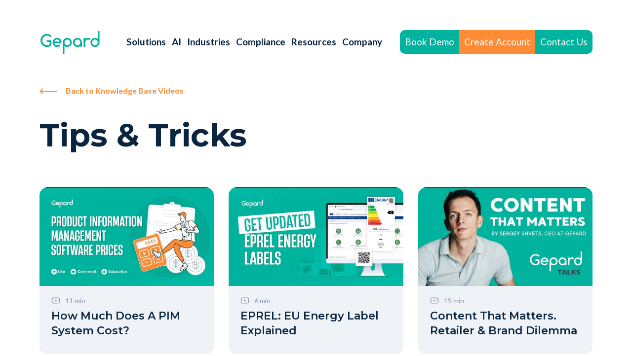

--- FILE ---
content_type: text/html; charset=UTF-8
request_url: https://gepard.io/tips-tricks
body_size: 12949
content:
<!doctype html>
<html lang="en">
<head>
    <meta charset="UTF-8">
    <meta name="viewport" content="width=device-width, initial-scale=1">
    <style>
    .nav-toggle{background:none;border:0;color:transparent;cursor:pointer;display:none;font-size:0;padding:10px 0;position:absolute;right:15px;top:15px;width:22px;z-index:1}.nav-toggle:focus{outline:0}@media (max-width:1100px){.nav-toggle{display:block}}.nav-toggle__item{bottom:0;display:block;margin:auto;right:0;top:0;transform:rotate(-180deg);transition:background .2s linear;width:14px}.nav-toggle__item,.nav-toggle__item:after,.nav-toggle__item:before{background-color:#00b39e;border-radius:10px;height:4px;position:absolute}.nav-toggle__item:after,.nav-toggle__item:before{content:"";left:0;transition:transform .2s linear;width:22px;z-index:1}.nav-toggle__item:before{top:-8px}.nav-toggle__item:after{bottom:-8px}.active-nav .nav-toggle{top:30px}.active-nav .nav-toggle__item{background:none}.active-nav .nav-toggle__item:before{transform:rotate(45deg) translate3d(2px,-1px,0);transform-origin:left top}.active-nav .nav-toggle__item:after{transform:rotate(-45deg) translate3d(2px,1px,0);transform-origin:left bottom}.header{left:0;max-width:100%;position:sticky;top:0;z-index:99}.header.fixed{background:#fff;box-shadow:0 0 25px rgba(0,0,0,.1)}@media (max-width:1100px){.header{background:#fff;box-shadow:0 0 25px rgba(0,0,0,.1)}}.customize-support .header{top:32px}.header__inner{align-items:center;display:flex;font-weight:700;justify-content:space-between;min-height:90px}@media (max-width:1100px){.header__inner{flex-wrap:wrap;min-height:auto}}.header__btn{align-items:center;display:flex;flex-wrap:wrap;justify-content:center}@media (max-width:1100px){.header__btn{display:none}}.site-logo__img{display:block}.site-logo__img *{height:100%;width:100%}@media (max-width:1100px){.site-logo__img{max-height:50px;width:auto}.site-logo{position:relative;z-index:1}}.nav-row{display:flex;flex-wrap:wrap}@media (max-width:1100px){.nav-row{width:100%}}.nav{align-items:center;display:flex;padding-right:30px}@media (max-width:1230px){.nav{padding-right:20px}}@media (max-width:1100px){.nav{display:none;padding:15px 0 24px;width:100%}}@media (min-width:1100px){.nav>ul>li{margin-bottom:-10px;padding-bottom:10px}}.nav ul>ul{padding-top:15px}@media (min-width:1100px){.nav ul ul{display:none;font-size:16px;left:10px;position:absolute;top:100%;z-index:9}.nav ul ul:after{border-radius:8px;bottom:0;box-shadow:0 0 70px rgba(0,179,158,.2);content:"";display:block;left:0;position:absolute;top:0;width:100%;z-index:-1}.nav ul ul li{border-radius:8px;padding:0 10px}.nav ul ul:before{background:#fff;content:"";display:block;height:13px;left:20px;position:absolute;top:-7px;transform:rotate(45deg);width:13px}.nav ul ul li{background:#fff}.nav ul ul a,.nav ul ul li :first-child,.nav ul ul li :last-child{border-radius:8px}.nav ul ul a{display:block;margin:0;min-width:140px;padding:15px 20px;width:100%}.nav ul ul a:hover{background:#eff2f6}}@media (min-width:1100px) and (min-width:1300px){.nav ul ul a{min-width:180px}}@media (max-width:1100px){.nav ul ul{display:none}}.nav ul li{position:relative}@media (max-width:1100px){.nav ul li.active>ul{display:block}}@media (min-width:1100px){.nav ul li:hover>ul{background:#fff;border-radius:8px;display:grid;grid-template-columns:repeat(2,1fr);padding-bottom:10px;padding-top:10px;white-space:nowrap}}.nav>ul{display:flex;margin-left:0;padding-left:0}.nav>ul li{list-style-type:none}@media (min-width:1100px){.nav>ul li{align-items:center;display:flex}}@media (max-width:1100px){.nav>ul{display:block}}.nav a{color:#0a2540;display:inline-block;margin:0 6px;text-decoration:none;transition:color .2s linear}@media (max-width:1230px){.nav a{font-size:17px}}@media (max-width:1100px){.nav a{display:block;margin:0;padding:7px 0}}.nav a:hover{color:#00b39e}@media (max-width:1100px){.nav a:hover{color:#fff}}.nav a[href="#"]{cursor:default;pointer-events:none}@media (max-width:1100px){.active-nav{height:100%;overflow:hidden}.active-nav .header{background:#0a2540;height:100vh;overflow-y:auto;padding-top:15px;transition:padding-top .2s ease-in-out}.active-nav .header__btn{display:flex}.active-nav .nav{display:block}.active-nav .nav>ul>li{border-top:1px solid #344c61;font-size:24px;padding:10px 0;position:relative}.active-nav .nav>ul>li:last-child{border-bottom:1px solid #344c61}.active-nav .nav>ul>li:last-child a{margin-left:0}.active-nav .nav>ul .menu-item-has-children{padding-right:80px}.active-nav .nav>ul .menu-item-has-children:after{align-items:center;bottom:0;color:#fff;content:"\e911";display:block;font-family:icomoon!important;font-size:20px;position:absolute;right:0;text-align:center;top:14px;width:20px}.active-nav .nav>ul .menu-item-has-children.active:after{content:"\e910"}.active-nav .nav>ul .sub-menu .menu-item-has-children:after{top:5px}.active-nav .nav>ul ul li{font-size:20px;font-weight:500;padding-left:15px}.active-nav .nav>ul ul li a:hover{color:#00b39e}.active-nav .nav a{color:#fff}}a{color:#00b39e;text-decoration:none}a.white{color:#fff;text-decoration:underline}.link-arrow{align-items:center;color:#00b39e;display:flex;font-size:19px}.link-arrow_orange{color:#ff8b35}.link-arrow .icon-arrow{font-size:12px;margin-left:15px;margin-top:5px}.link-arrow.left .icon-arrow{margin-right:15px}@keyframes arrow-btn-animation{0%{transform:translateX(5px)}to{transform:translateX(-10px)}}button{cursor:pointer}button:disabled{cursor:not-allowed}.rest-default{border:none}.btn,.rest-default{cursor:pointer;outline:none;text-decoration:none}.btn{border:none;border-radius:10px;display:inline-block;font-size:19px;font-weight:400;min-height:56px;min-width:192px;padding:14px 20px;text-align:center}.btns{display:flex}.btns a:first-child{margin-right:20px}@media (max-width:430px){.btns a:first-child{margin:-10px 20px 20px}}@media (max-width:770px){.btns{justify-content:center}}@media (max-width:430px){.btns{flex-wrap:wrap}}.btn_no{color:#00b39e;cursor:default}.btn:disabled{background:#dce3ec}.btn.slim{font-weight:400;min-height:48px;padding:10px}.btn.accent{background:#00b39e;color:#fff}.btn.accent:hover{background:#00ccb5}.btn.accent:active{background:#009483}.btn.primary{background:#0a2540;color:#fff}.btn.primary:hover{background:#113e6c}.btn.primary:active{background:#02060b}.btn.border{background:#fff;border:2px solid #00b39e;color:#00b39e;min-width:160px}.btn.warning{background:#ff8b35;color:#fff}.btn.warning:hover{background:#ffa868}.btn.warning:active{background:#f76900}.btn.warning-simple{background:transparent;color:#ff8b35}.btn.warning-simple:visited{color:#ffa868}.btn.warning-simple:hover{color:#ffa868;text-decoration:underline}.btn.warning-simple:active{color:#f76900;text-decoration:underline}.btn.info{background:transparent;border:2px solid #ff8b35;color:#ff8b35}.btn.info:hover{background:#ffa868;border-color:#ffa868;color:#fff}.btn.info:active{background:#f76900;border-color:#f76900;color:#fff}.btn.border-arrow{align-items:center;background:transparent;border:2px solid #00b39e;color:#00b39e;display:inline-flex;font-family:Montserrat,Arial,sans-serif;font-size:14px;font-weight:600;transition:background .2s ease-in-out}.btn.border-arrow:hover{background:#00b39e;color:#fff}.btn.border-arrow:hover i{animation:arrow-btn-animation .4s linear 0s infinite alternate}.btn.border-arrow:active{background:#009483}.btn.border-arrow i{color:inherit;font-family:Lato,sans-serif;font-size:12px;font-weight:400;margin-left:15px}@media (max-width:770px){.btn.border-arrow i{font-size:12px}.btn.border-arrow{font-size:16px;padding:22px}}.btn.border-arrow_l{font-size:22px;padding:20px 40px}.btn.border-arrow_l i{font-size:16px;margin-left:30px}.btn.btn-icon{align-items:flex-end;display:flex;font-size:22px;justify-content:center}@media (min-width:770px){.btn.btn-icon{justify-content:flex-start;padding-left:0}}.btn.btn-icon svg{margin-right:15px;width:32px}.btn__nav-btn{min-height:48px;min-width:115px;padding:10px}@media (max-width:520px){.btn__nav-btn{min-width:inherit}}.btn__nav-btn_left{border-radius:10px 0 0 10px}.btn__nav-btn_center{border-radius:0}.btn__nav-btn_right{border-radius:0 10px 10px 0}.btn-play{align-items:center;background:#ff8b35;border:none;border-radius:50%;cursor:pointer;display:flex;height:96px;justify-content:center;outline:none;text-decoration:none;width:96px}.btn-play:before{border-color:transparent transparent transparent #fff;border-style:solid;border-width:13.5px 0 13.5px 24px;content:"";display:block;height:0;margin-left:10px;width:0}@media (max-width:400px){.btn-play{height:70px;width:70px}}.btn-arrow{align-items:center;display:flex}.btn-arrow .btn{margin-right:60px}@media (max-width:500px){.btn-arrow .btn{margin-right:10px}}.btn-arrow i{color:#ff8b35;font-size:23px}@media (max-width:500px){.btn-arrow i{font-size:19px}}h1,h2,h3,h4,h5,h6{font-family:Montserrat,sans-serif}.h3,.sh1,.sh2,h2,h3,h4,h5,h6{font-weight:600}.sh1 .part-block,.sh2 .part-block,h1 .part-block,h2 .part-block,h3 .part-block,h4 .part-block,h5 .part-block,h6 .part-block{color:#00b39e;display:block}.sh1 .part-block_orange,.sh2 .part-block_orange,h1 .part-block_orange,h2 .part-block_orange,h3 .part-block_orange,h4 .part-block_orange,h5 .part-block_orange,h6 .part-block_orange{color:#ff8b35}.sh1 .part,.sh2 .part,h1 .part,h2 .part,h3 .part,h4 .part,h5 .part,h6 .part{color:#ff8b35;display:block}.sh1 .part-inline,.sh1 .part_green,.sh2 .part-inline,.sh2 .part_green,h1 .part-inline,h1 .part_green,h2 .part-inline,h2 .part_green,h3 .part-inline,h3 .part_green,h4 .part-inline,h4 .part_green,h5 .part-inline,h5 .part_green,h6 .part-inline,h6 .part_green{color:#00b39e}.sh1 .part-inline_orange,.sh2 .part-inline_orange,h1 .part-inline_orange,h2 .part-inline_orange,h3 .part-inline_orange,h4 .part-inline_orange,h5 .part-inline_orange,h6 .part-inline_orange{color:#ff8b35}.h1,h1{font-size:64px;font-weight:700;line-height:72px}@media (max-width:990px){.h1,h1{font-size:44px;line-height:120%}}@media (max-width:770px){.h1,h1{text-align:center}}@media (max-width:400px){.h1,h1{font-size:32px}}.h2,h2{font-size:56px;line-height:64px}@media (max-width:990px){.h2,h2{font-size:40px;line-height:120%}}@media (max-width:770px){.h2,h2{text-align:center}}@media (max-width:400px){.h2,h2{font-size:35px}}.h3,h3{font-size:48px;line-height:56px}@media (max-width:990px){.h3,h3{font-size:35px;line-height:120%}}@media (max-width:770px){.h3,h3{text-align:center}}@media (max-width:400px){.h3,h3{font-size:30px}}.h3 .part,h3 .part{color:#00b39e;display:block}.h3 .part_orange,h3 .part_orange{color:#ff8b35}.h4,h4{font-size:40px;line-height:48px}.text-content p{padding-bottom:20px}.text-content ul{padding:20px 0 20px 20px}.text-center{text-align:center}.sh1{font-size:32px;line-height:40px}@media (max-width:750px){.sh1{font-size:22px;line-height:30px}}.sh2{font-size:22px;line-height:30px}.body{font-size:19px;font-weight:400;line-height:150%}.text-container h1,.text-container h2,.text-container h3,.text-container h4,.text-container h5,.text-container h6{font-family:Montserrat,sans-serif;font-style:normal;font-weight:600}.text-container .h1,.text-container h1{font-size:32px;line-height:40px}.text-container .h2,.text-container .sh2,.text-container h2{font-size:22px;line-height:30px}.text-container .h3,.text-container h3{font-size:20px;line-height:25px}.text-container h4,.text-container h5,.text-container h6{font-size:19px;line-height:23px}.text-container .relative-video,.text-container h1,.text-container h2,.text-container h3,.text-container h4,.text-container h5,.text-container h6,.text-container ol,.text-container p,.text-container ul{margin-bottom:30px;text-align:left}@media (max-width:700px){.text-container .relative-video,.text-container h1,.text-container h2,.text-container h3,.text-container h4,.text-container h5,.text-container h6,.text-container ol,.text-container p,.text-container ul{margin-bottom:15px}}.text-container ol,.text-container ul{padding-left:20px}.hr{background-color:#00b39e;border:none;border-radius:10px;display:block;height:4px;width:80px}.hr,.inline-text.part-inline{color:#00b39e}.inline-text.part-inline_orange{color:#ff8b35}.inline-text.part-inline_green_underline{color:#00b39e;text-decoration:underline}.inline-text.part-inline_orange_underline{color:#ff8b35;text-decoration:underline}[class*=" icon-"],[class^=icon-]{speak:never;-webkit-font-smoothing:antialiased;-moz-osx-font-smoothing:grayscale;font-family:icomoon!important;font-style:normal;font-variant:normal;font-weight:400;line-height:1;text-transform:none}.icon-arrow-down:before{content:"\e919"}.icon-search:before{color:#8c97ac;content:"\e91a"}.icon-double-arrow-left:before{content:"\e91b"}.icon-double-arrow-right:before{content:"\e91c"}.icon-quote:before{color:#00b39e;content:"\e918"}.icon-info .path1:before{color:#00b39e;content:"\e900";opacity:.15}.icon-info .path2:before{color:#00b39e;content:"\e901";margin-left:-1em}.icon-info .path3:before{color:#00b39e;content:"\e902";margin-left:-1em}.icon-heart:before{content:"\e903"}.icon-arrow-left:before{content:"\e904"}.icon-arrow-right:before{content:"\e905"}.icon-medium:before{content:"\e906"}.icon-facebook:before{content:"\e907"}.icon-linkedin:before{content:"\e908"}.icon-linkedin2:before{content:"\e920"}.icon-twitter:before{content:"\e909"}.icon-whatsapp:before{content:"\e91d"}.icon-message:before{content:"\e90a"}.icon-profile:before{content:"\e90b"}.icon-clock:before{content:"\e90c"}.icon-arrow:before{content:"\e90d"}.icon-arrow-long:before{content:"\e90e"}.icon-check:before{content:"\e90f"}.icon-down-up:before{content:"\e910"}.icon-up-down:before{content:"\e911"}.icon-zoom:before{content:"\e912"}.icon-close:before{content:"\e913"}.icon-exclamation-circle:before{content:"\e914"}.icon-thumbs-up:before{content:"\e915"}.icon-link:before{content:"\e916"}.icon-calendar:before{content:"\e917"}.icon-star-full:before{content:"\e91e"}.icon-phone:before{content:"\e91f"}.icon-arrow-reverse:before{content:"\e90d";display:inline-block;transform:rotate(180deg)}*{box-sizing:border-box;margin:0;padding:0}body{color:#0a2540;font-family:Lato,sans-serif;font-size:19px;line-height:1.5;padding-top:40px;position:relative}@media (max-width:1100px){body{font-size:16px;padding-top:0}}.container{margin:0 auto;max-width:1150px;padding:0 15px;width:100%}.flex{display:flex}.flex.space-between{justify-content:space-between}.flex.align-center{align-items:center}.flex.wrap{flex-wrap:wrap}.flex.center{justify-content:center}img{height:auto;max-width:100%}.relative-video{background-color:#0c0c0c;height:0;padding-bottom:56.25%;position:relative;width:100%}.relative-video_play-btn-js:before{background:url("[data-uri]") 50% no-repeat rgba(0,0,0,.2);bottom:0;content:"";display:block;left:0;position:absolute;right:0;top:0;transition:all .2s ease-in-out;z-index:1}.relative-video_play-btn-js.active:before{opacity:0}.relative-video a,.relative-video iframe,.relative-video video{bottom:0;height:100%;left:0;position:absolute;top:0;width:100%}.relative-video a{z-index:1}.section-29__back-btn{color:#ff8b35;display:block;font-size:16px;font-weight:700;margin:40px 0}@media (max-width:770px){.section-29__back-btn{margin-top:20px}}.section-29__back-btn i{font-size:12px;margin-right:15px}.section-29__items{display:grid;gap:30px;grid-template-columns:repeat(3,1fr);margin:70px 0}@media (max-width:900px){.section-29__items{grid-template-columns:repeat(2,1fr)}}@media (max-width:768px){.section-29__items{grid-template-columns:repeat(1,1fr)}}.section-29__item{background-color:#eff2f6;border-radius:16px;box-shadow:0 0 0 0 rgba(0,0,0,.24);margin:0 auto;max-width:480px;overflow:hidden;transition:all .2s}.section-29__item:hover{box-shadow:0 4px 16px 0 rgba(0,0,0,.2);transform:translateY(-4px)}.section-29__item-thumbnail{height:200px;object-fit:cover}.section-29__item-bottom{padding:12px 24px 26px}.section-29__item-duration{color:#8c97ac;display:flex;font-size:14px;font-weight:400;line-height:150%;position:relative}.section-29__item-icon{margin-right:10px}.section-29__item-title{align-items:center;color:#0a2540;display:flex;min-height:72px}.section-29__item-description{color:#0a2540;font-size:16px}.section-29__spiner{margin:74px auto 10px;text-align:center}
    @font-face {
        font-family: 'icomoon';
        src: url('/wp-content/themes/gepard/fonts/icomoon.eot?h1vg9z');
        src: url('/wp-content/themes/gepard/fonts/icomoon.eot?h1vg9z#iefix') format('embedded-opentype'),
        url('/wp-content/themes/gepard/fonts/icomoon.ttf?h1vg9z') format('truetype'),
        url('/wp-content/themes/gepard/fonts/icomoon.woff?h1vg9z') format('woff'),
        url('/wp-content/themes/gepard/fonts/icomoon.svg?h1vg9z#icomoon') format('svg');
        font-weight: normal;
        font-style: normal;
        font-display: block;
    }
</style>
        <script>(function (w, d, s, l, i) {
            w[l] = w[l] || [];
            w[l].push({'gtm.start': new Date().getTime(), event: 'gtm.js'});
            var f = d.getElementsByTagName(s)[0], j = d.createElement(s), dl = l != 'dataLayer' ? '&l=' + l : '';
            j.async = true;
            j.src = 'https://www.googletagmanager.com/gtm.js?id=' + i + dl;
            f.parentNode.insertBefore(j, f);
        })(window, document, 'script', 'dataLayer', 'GTM-TBL96C4');</script>
        <link rel="preconnect" href="//js.hs-scripts.com">
    <link rel="icon" href="/wp-content/themes/gepard/images/favicon.svg" type="image/svg+xml">
    

    <link rel="preconnect" href="https://fonts.gstatic.com">
        <meta name='robots' content='index, follow, max-image-preview:large, max-snippet:-1, max-video-preview:-1' />
	<style>img:is([sizes="auto" i], [sizes^="auto," i]) { contain-intrinsic-size: 3000px 1500px }</style>
	
	<!-- This site is optimized with the Yoast SEO plugin v26.1.1 - https://yoast.com/wordpress/plugins/seo/ -->
	<title>Tips &amp; Tricks Archives - Gepard PIM</title>
	<meta property="og:locale" content="en_US" />
	<meta property="og:type" content="article" />
	<meta property="og:title" content="Tips &amp; Tricks Archives - Gepard PIM" />
	<meta property="og:url" content="https://gepard.io/tips-tricks" />
	<meta property="og:site_name" content="Gepard PIM" />
	<meta name="twitter:card" content="summary_large_image" />
	<script type="application/ld+json" class="yoast-schema-graph">{"@context":"https://schema.org","@graph":[{"@type":"CollectionPage","@id":"https://gepard.io/tips-tricks","url":"https://gepard.io/tips-tricks","name":"Tips &amp; Tricks Archives - Gepard PIM","isPartOf":{"@id":"https://gepard.io/#website"},"inLanguage":"en-US"},{"@type":"WebSite","@id":"https://gepard.io/#website","url":"https://gepard.io/","name":"Gepard PIM","description":"Gepard PIM","publisher":{"@id":"https://gepard.io/#organization"},"potentialAction":[{"@type":"SearchAction","target":{"@type":"EntryPoint","urlTemplate":"https://gepard.io/?s={search_term_string}"},"query-input":{"@type":"PropertyValueSpecification","valueRequired":true,"valueName":"search_term_string"}}],"inLanguage":"en-US"},{"@type":"Organization","@id":"https://gepard.io/#organization","name":"Gepard PIM","url":"https://gepard.io/","logo":{"@type":"ImageObject","inLanguage":"en-US","@id":"https://gepard.io/#/schema/logo/image/","url":"https://gepard.io/uploads/gepard.svg","contentUrl":"https://gepard.io/uploads/gepard.svg","width":150,"height":60,"caption":"Gepard PIM"},"image":{"@id":"https://gepard.io/#/schema/logo/image/"}}]}</script>
	<!-- / Yoast SEO plugin. -->


<style id='classic-theme-styles-inline-css' type='text/css'>
/*! This file is auto-generated */
.wp-block-button__link{color:#fff;background-color:#32373c;border-radius:9999px;box-shadow:none;text-decoration:none;padding:calc(.667em + 2px) calc(1.333em + 2px);font-size:1.125em}.wp-block-file__button{background:#32373c;color:#fff;text-decoration:none}
</style>
<style id='global-styles-inline-css' type='text/css'>
:root{--wp--preset--aspect-ratio--square: 1;--wp--preset--aspect-ratio--4-3: 4/3;--wp--preset--aspect-ratio--3-4: 3/4;--wp--preset--aspect-ratio--3-2: 3/2;--wp--preset--aspect-ratio--2-3: 2/3;--wp--preset--aspect-ratio--16-9: 16/9;--wp--preset--aspect-ratio--9-16: 9/16;--wp--preset--color--black: #000000;--wp--preset--color--cyan-bluish-gray: #abb8c3;--wp--preset--color--white: #ffffff;--wp--preset--color--pale-pink: #f78da7;--wp--preset--color--vivid-red: #cf2e2e;--wp--preset--color--luminous-vivid-orange: #ff6900;--wp--preset--color--luminous-vivid-amber: #fcb900;--wp--preset--color--light-green-cyan: #7bdcb5;--wp--preset--color--vivid-green-cyan: #00d084;--wp--preset--color--pale-cyan-blue: #8ed1fc;--wp--preset--color--vivid-cyan-blue: #0693e3;--wp--preset--color--vivid-purple: #9b51e0;--wp--preset--gradient--vivid-cyan-blue-to-vivid-purple: linear-gradient(135deg,rgba(6,147,227,1) 0%,rgb(155,81,224) 100%);--wp--preset--gradient--light-green-cyan-to-vivid-green-cyan: linear-gradient(135deg,rgb(122,220,180) 0%,rgb(0,208,130) 100%);--wp--preset--gradient--luminous-vivid-amber-to-luminous-vivid-orange: linear-gradient(135deg,rgba(252,185,0,1) 0%,rgba(255,105,0,1) 100%);--wp--preset--gradient--luminous-vivid-orange-to-vivid-red: linear-gradient(135deg,rgba(255,105,0,1) 0%,rgb(207,46,46) 100%);--wp--preset--gradient--very-light-gray-to-cyan-bluish-gray: linear-gradient(135deg,rgb(238,238,238) 0%,rgb(169,184,195) 100%);--wp--preset--gradient--cool-to-warm-spectrum: linear-gradient(135deg,rgb(74,234,220) 0%,rgb(151,120,209) 20%,rgb(207,42,186) 40%,rgb(238,44,130) 60%,rgb(251,105,98) 80%,rgb(254,248,76) 100%);--wp--preset--gradient--blush-light-purple: linear-gradient(135deg,rgb(255,206,236) 0%,rgb(152,150,240) 100%);--wp--preset--gradient--blush-bordeaux: linear-gradient(135deg,rgb(254,205,165) 0%,rgb(254,45,45) 50%,rgb(107,0,62) 100%);--wp--preset--gradient--luminous-dusk: linear-gradient(135deg,rgb(255,203,112) 0%,rgb(199,81,192) 50%,rgb(65,88,208) 100%);--wp--preset--gradient--pale-ocean: linear-gradient(135deg,rgb(255,245,203) 0%,rgb(182,227,212) 50%,rgb(51,167,181) 100%);--wp--preset--gradient--electric-grass: linear-gradient(135deg,rgb(202,248,128) 0%,rgb(113,206,126) 100%);--wp--preset--gradient--midnight: linear-gradient(135deg,rgb(2,3,129) 0%,rgb(40,116,252) 100%);--wp--preset--font-size--small: 13px;--wp--preset--font-size--medium: 20px;--wp--preset--font-size--large: 36px;--wp--preset--font-size--x-large: 42px;--wp--preset--spacing--20: 0.44rem;--wp--preset--spacing--30: 0.67rem;--wp--preset--spacing--40: 1rem;--wp--preset--spacing--50: 1.5rem;--wp--preset--spacing--60: 2.25rem;--wp--preset--spacing--70: 3.38rem;--wp--preset--spacing--80: 5.06rem;--wp--preset--shadow--natural: 6px 6px 9px rgba(0, 0, 0, 0.2);--wp--preset--shadow--deep: 12px 12px 50px rgba(0, 0, 0, 0.4);--wp--preset--shadow--sharp: 6px 6px 0px rgba(0, 0, 0, 0.2);--wp--preset--shadow--outlined: 6px 6px 0px -3px rgba(255, 255, 255, 1), 6px 6px rgba(0, 0, 0, 1);--wp--preset--shadow--crisp: 6px 6px 0px rgba(0, 0, 0, 1);}:where(.is-layout-flex){gap: 0.5em;}:where(.is-layout-grid){gap: 0.5em;}body .is-layout-flex{display: flex;}.is-layout-flex{flex-wrap: wrap;align-items: center;}.is-layout-flex > :is(*, div){margin: 0;}body .is-layout-grid{display: grid;}.is-layout-grid > :is(*, div){margin: 0;}:where(.wp-block-columns.is-layout-flex){gap: 2em;}:where(.wp-block-columns.is-layout-grid){gap: 2em;}:where(.wp-block-post-template.is-layout-flex){gap: 1.25em;}:where(.wp-block-post-template.is-layout-grid){gap: 1.25em;}.has-black-color{color: var(--wp--preset--color--black) !important;}.has-cyan-bluish-gray-color{color: var(--wp--preset--color--cyan-bluish-gray) !important;}.has-white-color{color: var(--wp--preset--color--white) !important;}.has-pale-pink-color{color: var(--wp--preset--color--pale-pink) !important;}.has-vivid-red-color{color: var(--wp--preset--color--vivid-red) !important;}.has-luminous-vivid-orange-color{color: var(--wp--preset--color--luminous-vivid-orange) !important;}.has-luminous-vivid-amber-color{color: var(--wp--preset--color--luminous-vivid-amber) !important;}.has-light-green-cyan-color{color: var(--wp--preset--color--light-green-cyan) !important;}.has-vivid-green-cyan-color{color: var(--wp--preset--color--vivid-green-cyan) !important;}.has-pale-cyan-blue-color{color: var(--wp--preset--color--pale-cyan-blue) !important;}.has-vivid-cyan-blue-color{color: var(--wp--preset--color--vivid-cyan-blue) !important;}.has-vivid-purple-color{color: var(--wp--preset--color--vivid-purple) !important;}.has-black-background-color{background-color: var(--wp--preset--color--black) !important;}.has-cyan-bluish-gray-background-color{background-color: var(--wp--preset--color--cyan-bluish-gray) !important;}.has-white-background-color{background-color: var(--wp--preset--color--white) !important;}.has-pale-pink-background-color{background-color: var(--wp--preset--color--pale-pink) !important;}.has-vivid-red-background-color{background-color: var(--wp--preset--color--vivid-red) !important;}.has-luminous-vivid-orange-background-color{background-color: var(--wp--preset--color--luminous-vivid-orange) !important;}.has-luminous-vivid-amber-background-color{background-color: var(--wp--preset--color--luminous-vivid-amber) !important;}.has-light-green-cyan-background-color{background-color: var(--wp--preset--color--light-green-cyan) !important;}.has-vivid-green-cyan-background-color{background-color: var(--wp--preset--color--vivid-green-cyan) !important;}.has-pale-cyan-blue-background-color{background-color: var(--wp--preset--color--pale-cyan-blue) !important;}.has-vivid-cyan-blue-background-color{background-color: var(--wp--preset--color--vivid-cyan-blue) !important;}.has-vivid-purple-background-color{background-color: var(--wp--preset--color--vivid-purple) !important;}.has-black-border-color{border-color: var(--wp--preset--color--black) !important;}.has-cyan-bluish-gray-border-color{border-color: var(--wp--preset--color--cyan-bluish-gray) !important;}.has-white-border-color{border-color: var(--wp--preset--color--white) !important;}.has-pale-pink-border-color{border-color: var(--wp--preset--color--pale-pink) !important;}.has-vivid-red-border-color{border-color: var(--wp--preset--color--vivid-red) !important;}.has-luminous-vivid-orange-border-color{border-color: var(--wp--preset--color--luminous-vivid-orange) !important;}.has-luminous-vivid-amber-border-color{border-color: var(--wp--preset--color--luminous-vivid-amber) !important;}.has-light-green-cyan-border-color{border-color: var(--wp--preset--color--light-green-cyan) !important;}.has-vivid-green-cyan-border-color{border-color: var(--wp--preset--color--vivid-green-cyan) !important;}.has-pale-cyan-blue-border-color{border-color: var(--wp--preset--color--pale-cyan-blue) !important;}.has-vivid-cyan-blue-border-color{border-color: var(--wp--preset--color--vivid-cyan-blue) !important;}.has-vivid-purple-border-color{border-color: var(--wp--preset--color--vivid-purple) !important;}.has-vivid-cyan-blue-to-vivid-purple-gradient-background{background: var(--wp--preset--gradient--vivid-cyan-blue-to-vivid-purple) !important;}.has-light-green-cyan-to-vivid-green-cyan-gradient-background{background: var(--wp--preset--gradient--light-green-cyan-to-vivid-green-cyan) !important;}.has-luminous-vivid-amber-to-luminous-vivid-orange-gradient-background{background: var(--wp--preset--gradient--luminous-vivid-amber-to-luminous-vivid-orange) !important;}.has-luminous-vivid-orange-to-vivid-red-gradient-background{background: var(--wp--preset--gradient--luminous-vivid-orange-to-vivid-red) !important;}.has-very-light-gray-to-cyan-bluish-gray-gradient-background{background: var(--wp--preset--gradient--very-light-gray-to-cyan-bluish-gray) !important;}.has-cool-to-warm-spectrum-gradient-background{background: var(--wp--preset--gradient--cool-to-warm-spectrum) !important;}.has-blush-light-purple-gradient-background{background: var(--wp--preset--gradient--blush-light-purple) !important;}.has-blush-bordeaux-gradient-background{background: var(--wp--preset--gradient--blush-bordeaux) !important;}.has-luminous-dusk-gradient-background{background: var(--wp--preset--gradient--luminous-dusk) !important;}.has-pale-ocean-gradient-background{background: var(--wp--preset--gradient--pale-ocean) !important;}.has-electric-grass-gradient-background{background: var(--wp--preset--gradient--electric-grass) !important;}.has-midnight-gradient-background{background: var(--wp--preset--gradient--midnight) !important;}.has-small-font-size{font-size: var(--wp--preset--font-size--small) !important;}.has-medium-font-size{font-size: var(--wp--preset--font-size--medium) !important;}.has-large-font-size{font-size: var(--wp--preset--font-size--large) !important;}.has-x-large-font-size{font-size: var(--wp--preset--font-size--x-large) !important;}
:where(.wp-block-post-template.is-layout-flex){gap: 1.25em;}:where(.wp-block-post-template.is-layout-grid){gap: 1.25em;}
:where(.wp-block-columns.is-layout-flex){gap: 2em;}:where(.wp-block-columns.is-layout-grid){gap: 2em;}
:root :where(.wp-block-pullquote){font-size: 1.5em;line-height: 1.6;}
</style>
<script type="text/javascript" src="https://gepard.io/wp-content/plugins/nelio-ab-testing/assets/dist/js/visitor-type.js?ver=fed1bd0d2f7778dac059" id="nelio-ab-testing-visitor-type-js"></script>

<link rel="canonical" href="https://gepard.io/tips-tricks" />
<meta name="recaptcha-site-key" content="6Ld7AooaAAAAAKj-q-TsssXeQlpkMX5mAmmaPEcP">
<link rel="icon" href="https://gepard.io/uploads/sign-GEPARD-WHITE-2-56x56.png" sizes="32x32" />
<link rel="icon" href="https://gepard.io/uploads/sign-GEPARD-WHITE-2-200x200.png" sizes="192x192" />
<link rel="apple-touch-icon" href="https://gepard.io/uploads/sign-GEPARD-WHITE-2-200x200.png" />
<meta name="msapplication-TileImage" content="https://gepard.io/uploads/sign-GEPARD-WHITE-2-280x280.png" />
    <meta name="ahrefs-site-verification" content="d0c9bd87997d1bf22ff13f0202f98183468048d9d48f7bc257557d2b44baed20">
</head>
<body class="body">
<noscript>
    <iframe src="https://www.googletagmanager.com/ns.html?id=GTM-TBL96C4" height="0" width="0"
            style="display:none;visibility:hidden"></iframe>
</noscript>
<header class="header">
    <div class="container">
        <div class="header__inner">
                            <a class="site-logo" href="/" aria-label="navigate to Gepard Home page">
                    <svg class="site-logo__img" width="124" height="51" fill="none" xmlns="http://www.w3.org/2000/svg">
                        <path d="M51 23.8a6 6 0 011.3-2 6 6 0 014-1.6 5.4 5.4 0 014 1.7A6 6 0 0162 26c0 .8-.1 1.6-.4 2.3a6 6 0 01-3 3.1 7 7 0 01-2.2.4c-.8 0-1.6-.1-2.3-.5a6 6 0 01-1.8-1.2 6 6 0 01-1.7-4.1c0-.8.1-1.5.4-2.2zM50.6 49V33.2c1.6 1.3 3.5 2 5.7 2 2.5 0 4.7-.9 6.4-2.7a9 9 0 002.7-6.5 9 9 0 00-2.7-6.6 9 9 0 00-13 0 9 9 0 00-2.6 6.6v23h3.5zm67-20.8a6 6 0 01-1.3 1.9 6 6 0 01-4 1.7 5.4 5.4 0 01-4-1.7 6 6 0 01-1.8-4.1c0-.8.2-1.6.5-2.3a6 6 0 013-3.1 5.4 5.4 0 014.5 0 6 6 0 011.8 1.2A6 6 0 01118 26c0 .8-.1 1.5-.5 2.2zM118 3v15.8a8.8 8.8 0 00-5.7-2c-2.5 0-4.7.9-6.4 2.7a9 9 0 00-2.7 6.5 9 9 0 002.7 6.6 9 9 0 0013 0 9 9 0 002.6-6.6V3H118zM92.7 18.5v.3c.9-.7 1.7-1.2 2.6-1.6 1-.4 2-.5 3.1-.5h1.5l1.6.4 1.1.7c.3.3.5.7.5 1.2 0 .2 0 .5-.2.7l-.3.6-.6.3-.7.2c-.2 0-.4 0-.7-.2-.7-.3-1.4-.4-2.2-.4a6 6 0 00-4 1.7 6 6 0 00-1.8 4.2v7.4c0 .5-.1.9-.4 1.3-.3.3-.7.5-1.3.5-.4 0-.8-.2-1.2-.5-.3-.3-.4-.8-.4-1.3v-15c0-.5.1-1 .4-1.3.3-.3.8-.5 1.2-.5.5 0 .9.2 1.3.5s.5.7.5 1.3zm-10.5 9.7a6 6 0 01-1.2 1.9 6 6 0 01-4.1 1.7 5.4 5.4 0 01-4-1.7 6 6 0 01-1.7-4.1c0-.8.1-1.6.4-2.3a6 6 0 013-3.1 5.4 5.4 0 014.5 0 6 6 0 011.9 1.2 6 6 0 011.6 4.2c0 .8-.1 1.5-.4 2.2zm1.1-8.8a8.8 8.8 0 00-6.4-2.7c-2.6 0-4.7.9-6.5 2.7a9 9 0 00-2.7 6.6 9 9 0 002.7 6.5c1.8 1.8 4 2.8 6.5 2.8a8.2 8.2 0 005.7-2.2v.4c0 .5.1.9.4 1.3.3.3.8.5 1.3.5.4 0 .8-.2 1.2-.5.3-.3.4-.8.4-1.3V26a9 9 0 00-2.6-6.6zm-53.2 4.8l.8-1.6c.4-.5.8-1 1.3-1.3.5-.4 1-.7 1.6-.9l1.8-.3c.6 0 1.2 0 1.8.3.6.2 1 .5 1.6.9.4.4.9.7 1.2 1.3.4.5.6 1 .9 1.6H30zm14-1.8c-.4-1-1-2-2-3a8.8 8.8 0 00-6.4-2.7c-2.6 0-4.7 1-6.5 2.8a9 9 0 00-2.7 6.5 9 9 0 002.7 6.6c1.8 1.8 4 2.7 6.5 2.7 2.3 0 4.3-.8 5.9-2.2.3-.4.5-.8.5-1.3s-.2-1-.5-1.2c-.3-.4-.7-.5-1.2-.5-.4 0-.8.1-1.2.5l-1.7 1c-.6.2-1.2.3-2 .3a5 5 0 01-1.8-.3c-.6-.3-1.1-.5-1.6-.9s-1-.8-1.3-1.3c-.4-.5-.6-1.1-.8-1.6h12.9c.5 0 .8-.2 1.2-.5.3-.3.5-.7.5-1.3.1-1.3 0-2.5-.5-3.6zM23.8 31c0 .5-.2.9-.6 1.3-2.4 2-5.1 3-8.1 3-3.6 0-6.7-1.4-9.3-4A13 13 0 012 22a13 13 0 013.8-9.4 12.7 12.7 0 0117.6-.8c.4.3.5.7.5 1.3l-.1.7-.4.5-.6.4h-.7c-.4 0-.8 0-1.1-.4a8.6 8.6 0 00-5.8-2.1 9 9 0 00-6.8 2.9A9.5 9.5 0 005.6 22c0 2.7 1 5 2.8 6.8a9.6 9.6 0 0012 1.3v-5H16c-.5 0-1-.2-1.2-.6-.3-.3-.5-.7-.5-1.2 0-.2 0-.5.2-.7l.3-.6c.2-.1.3-.3.6-.3l.7-.2h6.2c.2 0 .5 0 .6.2.2 0 .4.2.5.3.2.2.4.4.4.6l.2.7V31h-.2z"
                              fill="#00B39E"/>
                    </svg>
                </a>
                        <div class="nav-row">
                <nav class="nav" id="nav">
                    <ul id="menu-top-nav" class="menu header-nav--list"><li id="menu-item-9542" class="menu-item menu-item-type-custom menu-item-object-custom menu-item-has-children menu-item-9542"><a href="#">Solutions</a>
<ul class="sub-menu">
	<li id="menu-item-9545" class="menu-item menu-item-type-post_type menu-item-object-page menu-item-9545"><a href="https://gepard.io/retail">For Retail</a></li>
	<li id="menu-item-9547" class="menu-item menu-item-type-post_type menu-item-object-page menu-item-9547"><a href="https://gepard.io/brands-manufacturers">For Brands &#038; Manaufacturers</a></li>
	<li id="menu-item-12146" class="menu-item menu-item-type-post_type menu-item-object-page menu-item-12146"><a href="https://gepard.io/white-label-pim">White-Label Solutions</a></li>
	<li id="menu-item-6559" class="menu-item menu-item-type-post_type menu-item-object-page menu-item-6559"><a href="https://gepard.io/pim-solution">Centralized Product Data Management</a></li>
	<li id="menu-item-6735" class="menu-item menu-item-type-post_type menu-item-object-page menu-item-6735"><a href="https://gepard.io/for-brands/retailer-specific-content">Retailer-Specific Content</a></li>
	<li id="menu-item-6732" class="menu-item menu-item-type-post_type menu-item-object-page menu-item-6732"><a href="https://gepard.io/for-brands/data-syndication">Data Syndication</a></li>
	<li id="menu-item-6739" class="menu-item menu-item-type-post_type menu-item-object-page menu-item-6739"><a href="https://gepard.io/for-retailers/data-enrichment">Data Enrichment</a></li>
	<li id="menu-item-6738" class="menu-item menu-item-type-post_type menu-item-object-page menu-item-6738"><a href="https://gepard.io/for-retailers/content-collection">Content Collection Automation</a></li>
	<li id="menu-item-6481" class="menu-item menu-item-type-post_type menu-item-object-page menu-item-6481"><a href="https://gepard.io/for-brands/digital-shelf-analytics">Digital Shelf Analytics</a></li>
	<li id="menu-item-12134" class="menu-item menu-item-type-post_type menu-item-object-page menu-item-12134"><a href="https://gepard.io/freemium">Free PIM</a></li>
	<li id="menu-item-11914" class="menu-item menu-item-type-post_type menu-item-object-post menu-item-11914"><a href="https://gepard.io/connections/amazon-seller-solution-hub">Amazon Seller Solution Hub</a></li>
	<li id="menu-item-12136" class="menu-item menu-item-type-post_type menu-item-object-page menu-item-12136"><a href="https://gepard.io/free-pim-audit">Free PIM audit</a></li>
	<li id="menu-item-11755" class="menu-item menu-item-type-post_type menu-item-object-page menu-item-11755"><a href="https://gepard.io/pdf-transformation">AI Content Digitization</a></li>
	<li id="menu-item-11999" class="menu-item menu-item-type-post_type menu-item-object-page menu-item-11999"><a href="https://gepard.io/pdf-catalog-digitization">PDF Catalog Digitization</a></li>
	<li id="menu-item-6736" class="menu-item menu-item-type-post_type menu-item-object-page menu-item-6736"><a href="https://gepard.io/for-brands/data-validation">Data Validation</a></li>
	<li id="menu-item-6737" class="menu-item menu-item-type-post_type menu-item-object-page menu-item-6737"><a href="https://gepard.io/for-retailers/data-standardization">Data Standardization</a></li>
	<li id="menu-item-6461" class="menu-item menu-item-type-custom menu-item-object-custom menu-item-6461"><a href="https://gepard.io/marketplaces">Marketplace Connections</a></li>
</ul>
</li>
<li id="menu-item-12605" class="menu-item menu-item-type-custom menu-item-object-custom menu-item-has-children menu-item-12605"><a href="#">AI</a>
<ul class="sub-menu">
	<li id="menu-item-12620" class="menu-item menu-item-type-post_type menu-item-object-page menu-item-12620"><a href="https://gepard.io/ai-product-data-orchestrator">AI Product Data Orchestrator</a></li>
	<li id="menu-item-12606" class="menu-item menu-item-type-post_type menu-item-object-page menu-item-12606"><a href="https://gepard.io/pdf-transformation">AI Product Data Converter</a></li>
</ul>
</li>
<li id="menu-item-9544" class="menu-item menu-item-type-custom menu-item-object-custom menu-item-has-children menu-item-9544"><a href="#">Industries</a>
<ul class="sub-menu">
	<li id="menu-item-11456" class="menu-item menu-item-type-post_type menu-item-object-page menu-item-11456"><a href="https://gepard.io/digital-commerce">Digital Commerce</a></li>
	<li id="menu-item-11330" class="menu-item menu-item-type-post_type menu-item-object-page menu-item-11330"><a href="https://gepard.io/lighting-and-heating">Lighting &#038; Heating</a></li>
	<li id="menu-item-9546" class="menu-item menu-item-type-post_type menu-item-object-page menu-item-9546"><a href="https://gepard.io/home-appliances">Home Appliances</a></li>
	<li id="menu-item-11331" class="menu-item menu-item-type-post_type menu-item-object-page menu-item-11331"><a href="https://gepard.io/industries-leasing-and-rent">Leasing &#038; Rent</a></li>
</ul>
</li>
<li id="menu-item-6465" class="menu-item menu-item-type-custom menu-item-object-custom menu-item-has-children menu-item-6465"><a href="https://gepard.io/industry-standards">Compliance</a>
<ul class="sub-menu">
	<li id="menu-item-12574" class="menu-item menu-item-type-post_type menu-item-object-page menu-item-12574"><a href="https://gepard.io/eprel-data-compliance-solution">EPREL</a></li>
	<li id="menu-item-12680" class="menu-item menu-item-type-post_type menu-item-object-post menu-item-12680"><a href="https://gepard.io/connections/gpsr">GPSR</a></li>
	<li id="menu-item-12676" class="menu-item menu-item-type-post_type menu-item-object-post menu-item-12676"><a href="https://gepard.io/connections/packaging-and-packaging-waste-regulation">PPWR</a></li>
	<li id="menu-item-12674" class="menu-item menu-item-type-post_type menu-item-object-post menu-item-12674"><a href="https://gepard.io/glossary/what-is-weee">WEEE</a></li>
	<li id="menu-item-12670" class="menu-item menu-item-type-post_type menu-item-object-post menu-item-12670"><a href="https://gepard.io/industry-standards/european-chemicals-agency">ECHA</a></li>
	<li id="menu-item-12671" class="menu-item menu-item-type-post_type menu-item-object-post menu-item-12671"><a href="https://gepard.io/glossary/what-is-etim">ETIM</a></li>
	<li id="menu-item-12677" class="menu-item menu-item-type-post_type menu-item-object-post menu-item-12677"><a href="https://gepard.io/glossary/what-is-gdsn">GDSN</a></li>
	<li id="menu-item-12672" class="menu-item menu-item-type-post_type menu-item-object-post menu-item-12672"><a href="https://gepard.io/product-information-management/bmecat-for-diy-industry">BMEcat</a></li>
	<li id="menu-item-12678" class="menu-item menu-item-type-post_type menu-item-object-post menu-item-12678"><a href="https://gepard.io/glossary/what-is-pi-standard">PI Standard</a></li>
	<li id="menu-item-12673" class="menu-item menu-item-type-post_type menu-item-object-post menu-item-12673"><a href="https://gepard.io/connections/seg">SEG</a></li>
	<li id="menu-item-12575" class="menu-item menu-item-type-post_type menu-item-object-page menu-item-12575"><a href="https://gepard.io/uk-and-eu-compliance">UK Sellers Compliance</a></li>
</ul>
</li>
<li id="menu-item-6449" class="menu-item menu-item-type-custom menu-item-object-custom menu-item-has-children menu-item-6449"><a href="#">Resources</a>
<ul class="sub-menu">
	<li id="menu-item-6460" class="menu-item menu-item-type-custom menu-item-object-custom menu-item-6460"><a href="https://gepard.io/connections">Connections</a></li>
	<li id="menu-item-6457" class="menu-item menu-item-type-taxonomy menu-item-object-category menu-item-6457"><a href="https://gepard.io/blog">Insights</a></li>
	<li id="menu-item-6458" class="menu-item menu-item-type-taxonomy menu-item-object-category menu-item-6458"><a href="https://gepard.io/casestudy">Case Studies</a></li>
	<li id="menu-item-6459" class="menu-item menu-item-type-taxonomy menu-item-object-category menu-item-6459"><a href="https://gepard.io/e-books">E-Books</a></li>
	<li id="menu-item-6479" class="menu-item menu-item-type-taxonomy menu-item-object-category menu-item-6479"><a href="https://gepard.io/glossary">Glossary</a></li>
	<li id="menu-item-6580" class="menu-item menu-item-type-post_type menu-item-object-page menu-item-6580"><a href="https://gepard.io/videos">Videos</a></li>
</ul>
</li>
<li id="menu-item-6468" class="menu-item menu-item-type-custom menu-item-object-custom menu-item-has-children menu-item-6468"><a href="#">Company</a>
<ul class="sub-menu">
	<li id="menu-item-6472" class="menu-item menu-item-type-post_type menu-item-object-page menu-item-6472"><a href="https://gepard.io/about-us">About Us</a></li>
	<li id="menu-item-8444" class="menu-item menu-item-type-post_type menu-item-object-page menu-item-8444"><a href="https://gepard.io/news">Newsroom</a></li>
	<li id="menu-item-9384" class="menu-item menu-item-type-post_type menu-item-object-page menu-item-9384"><a href="https://gepard.io/partners">Partners</a></li>
</ul>
</li>
</ul>                </nav>
                <div class="header__btn">
                    
                                            <a href="https://calendly.com/natalia_bintime/gepard-pim"
                           class="btn accent btn__nav-btn btn__nav-btn_left">Book Demo</a>
                    
                                            <a href="https://app.gepard.io/auth/sign-up"
                           class="btn warning btn__nav-btn btn__nav-btn_center">Create Account</a>
                    
                    <a href="https://gepard.io/contact-us"
                       class="btn accent btn__nav-btn btn__nav-btn_right">Contact Us</a>
                </div>
            </div>

            <button class="nav-toggle" id="nav_toggle" type="button">
                <span class="nav-toggle__item">Menu</span>
            </button>
        </div>
    </div>
</header>
<section class="section-29">
    <div class="container">
        <a href="/videos/" class="section-29__back-btn"><i class="icon-arrow"></i> Back to Knowledge Base Videos</a>

        <h1>Tips &amp; Tricks</h1>
        <div class="section-29__items load-more" data-type="videos" data-page="229">
                        
                <a href="https://gepard.io/tips-tricks/pim-system-cost" class="section-29__item">
                    <div class="section-29__item-top">
                        <img loading="lazy" 
                            src="https://i.ytimg.com/vi/fHbTkKfwWew/hqdefault.jpg"
                            class="section-29__item-thumbnail"
                            alt="How Much Does A PIM system cost? Let’s Find Out!" 
                            width="480" 
                            height="360">
                    </div>
                    <div class="section-29__item-bottom">
                        <div class="section-29__item-duration">
                            <img loading="lazy" 
                                src="/wp-content/themes/gepard/images/icons/youtube.svg"
                                class="section-29__item-icon"
                                width="18" 
                                height="18" 
                                alt="youtube"
                            >
                            11 min                        </div>
                        <div class="section-29__item-title">
                            <h4 class="sh2">
                                How Much Does A PIM System Cost?                            </h4>                            
                        </div>
                        <div class="section-29__item-description"></div>                        
                    </div>
                </a>
                        
                <a href="https://gepard.io/tips-tricks/eprel-energy-label-explained" class="section-29__item">
                    <div class="section-29__item-top">
                        <img loading="lazy" 
                            src="https://i.ytimg.com/vi/VJmBLYw7Ofw/hqdefault.jpg"
                            class="section-29__item-thumbnail"
                            alt="EPREL: EU Energy Label Explained – Connect With Gepard PIM" 
                            width="480" 
                            height="360">
                    </div>
                    <div class="section-29__item-bottom">
                        <div class="section-29__item-duration">
                            <img loading="lazy" 
                                src="/wp-content/themes/gepard/images/icons/youtube.svg"
                                class="section-29__item-icon"
                                width="18" 
                                height="18" 
                                alt="youtube"
                            >
                            6 min                        </div>
                        <div class="section-29__item-title">
                            <h4 class="sh2">
                                EPREL: EU Energy Label Explained                            </h4>                            
                        </div>
                        <div class="section-29__item-description"></div>                        
                    </div>
                </a>
                        
                <a href="https://gepard.io/tips-tricks/retailer-brand-dilemma" class="section-29__item">
                    <div class="section-29__item-top">
                        <img loading="lazy" 
                            src="https://i.ytimg.com/vi/RJBsPGESEao/hqdefault.jpg"
                            class="section-29__item-thumbnail"
                            alt="Gepard Talks: Content that matter. Retailer and Brand Dillema by Sergey Shvets, CEO at Gepard" 
                            width="480" 
                            height="360">
                    </div>
                    <div class="section-29__item-bottom">
                        <div class="section-29__item-duration">
                            <img loading="lazy" 
                                src="/wp-content/themes/gepard/images/icons/youtube.svg"
                                class="section-29__item-icon"
                                width="18" 
                                height="18" 
                                alt="youtube"
                            >
                            19 min                        </div>
                        <div class="section-29__item-title">
                            <h4 class="sh2">
                                Content That Matters. Retailer & Brand Dilemma                            </h4>                            
                        </div>
                        <div class="section-29__item-description"></div>                        
                    </div>
                </a>
                    </div>
        </section>

<section>
  <div class="container">
    <div class="contact-form contact-form_subscribe form" id="subscribe-mail">
    <div class="contact-form__body">
        <p class="contact-form__label">NEWSLETTER</p>
        <h3 class="contact-form__title">
                            Follow The Latest Trends
                    </h3>
        <p class="contact-form__desc">
            Subscribe to the Gepard newsletter to get tips on product information <br> management and syndication directly into your inbox.        </p>
        <div class="contact-form__form">
            <label class="icon-input">
                <i class="icon-message"></i>
                <input type="text" id="subscribe-mail_email_js" placeholder="Your business email">
            </label>
            <label class="icon-input contact-form__form__name">
                <i class="icon-profile"></i>
                <input type="text" id="subscribe-mail_name_js" placeholder="Your Name">
            </label>
            <button class="btn slim warning" id="subscribe-mail_btn_js">Subscribe<span class="lds-dual-ring"></span></button>
            <div class="checkbox-agreement contact-form__policy">
                <label class="checkbox-agreement__label">
                    <input type="checkbox" class="checkbox-agreement__input" id="subscribe-mail_policy_js">
                    <span class="checkbox-agreement__icon"></span>
                </label>
                <label for="subscribe-mail_policy_js">I agree with the terms of </label><a href="/terms" class="white">
                    Gepard Privacy
                    Policy</a>
            </div>
            <div class="form-message status-error"><i class="icon-exclamation-circle"></i> <span
                        id="subscribe-mail_error_js"></span></div>
            <div class="form-message status-success"><i class="icon-thumbs-up"></i> Success</div>
        </div>
    </div>
</div>
  </div>
</section>


<footer class="footer footer__form-hide">
    <div class="container">
        <div class="footer__top-row flex space-between wrap">
            <div class="footer__top-row__first-col">
                <img loading="lazy"
                     src="https://gepard.io/uploads/gepard.svg" alt="Alt test"
                     width="150"
                     height="60" aria-label="">
                <ul id="menu-policy" class="footer-nav__list"><li id="menu-item-2582" class="menu-item menu-item-type-post_type menu-item-object-page menu-item-privacy-policy menu-item-2582"><a rel="privacy-policy" href="https://gepard.io/privacy-policy">Privacy Policy</a></li>
<li id="menu-item-6359" class="menu-item menu-item-type-post_type menu-item-object-page menu-item-6359"><a href="https://gepard.io/terms">Terms of Service</a></li>
<li id="menu-item-8256" class="menu-item menu-item-type-post_type menu-item-object-page menu-item-8256"><a href="https://gepard.io/setting-up-the-mirakl-connector">Mirakl Setup Guide</a></li>
<li id="menu-item-11571" class="menu-item menu-item-type-post_type menu-item-object-page menu-item-11571"><a href="https://gepard.io/freemium-agreement">Freemium Agreement</a></li>
</ul>            </div>

            <div class="footer__top-row__nav-col flex">
                                    <div class="footer-nav channels">
                        <p class="footer-title">Channels</p>
                        <ul id="menu-channels" class="footer-nav__list"><li id="menu-item-12576" class="menu-item menu-item-type-taxonomy menu-item-object-category menu-item-12576"><a href="https://gepard.io/content-providers">Content Providers</a></li>
<li id="menu-item-12577" class="menu-item menu-item-type-taxonomy menu-item-object-category menu-item-12577"><a href="https://gepard.io/marketplaces">Marketplaces</a></li>
<li id="menu-item-12578" class="menu-item menu-item-type-taxonomy menu-item-object-category menu-item-12578"><a href="https://gepard.io/retailer">Retailers</a></li>
<li id="menu-item-12579" class="menu-item menu-item-type-taxonomy menu-item-object-category menu-item-12579"><a href="https://gepard.io/suppliers">Suppliers</a></li>
</ul>                    </div>
                
                                    <div class="footer-nav platform">
                        <p class="footer-title">Platform</p>
                        <ul id="menu-platform" class="footer-nav__list"><li id="menu-item-12285" class="menu-item menu-item-type-post_type menu-item-object-page menu-item-12285"><a href="https://gepard.io/pim-solution">PIM Solution Overview</a></li>
<li id="menu-item-7033" class="menu-item menu-item-type-post_type menu-item-object-platform menu-item-7033"><a href="https://gepard.io/platform/mapping-module">AI-enabled Mapping</a></li>
</ul>                    </div>
                
                                    <div class="footer-nav standards">
                      <p class="footer-title">Industry Standards</p>
                        <ul id="menu-eu-compliance" class="footer-nav__list"><li id="menu-item-6426" class="menu-item menu-item-type-post_type menu-item-object-post menu-item-6426"><a href="https://gepard.io/connections/eprel">EPREL</a></li>
<li id="menu-item-12286" class="menu-item menu-item-type-post_type menu-item-object-post menu-item-12286"><a href="https://gepard.io/industry-standards/european-chemicals-agency">ECHA</a></li>
<li id="menu-item-12287" class="menu-item menu-item-type-post_type menu-item-object-post menu-item-12287"><a href="https://gepard.io/connections/weee">WEEE</a></li>
<li id="menu-item-12288" class="menu-item menu-item-type-post_type menu-item-object-post menu-item-12288"><a href="https://gepard.io/connections/packaging-and-packaging-waste-regulation">PPWR</a></li>
<li id="menu-item-6427" class="menu-item menu-item-type-post_type menu-item-object-post menu-item-6427"><a href="https://gepard.io/connections/gdsn">GDSN</a></li>
<li id="menu-item-6440" class="menu-item menu-item-type-post_type menu-item-object-post menu-item-6440"><a href="https://gepard.io/connections/etim">ETIM</a></li>
<li id="menu-item-6439" class="menu-item menu-item-type-post_type menu-item-object-post menu-item-6439"><a href="https://gepard.io/connections/pi-standard">PI-Standard</a></li>
</ul>                    </div>
                
                                    <div class="footer-nav start">
                        <p class="footer-title">Get Started</p>
                        <ul id="menu-get-started" class="footer-nav__list"><li id="menu-item-2574" class="menu-item menu-item-type-post_type menu-item-object-page menu-item-2574"><a href="https://gepard.io/contact-us">Contact Us</a></li>
<li id="menu-item-2575" class="menu-item menu-item-type-taxonomy menu-item-object-category menu-item-2575"><a href="https://gepard.io/casestudy">Case Studies</a></li>
<li id="menu-item-2572" class="menu-item menu-item-type-taxonomy menu-item-object-category menu-item-2572"><a href="https://gepard.io/blog">Insights</a></li>
<li id="menu-item-5146" class="menu-item menu-item-type-post_type menu-item-object-page menu-item-5146"><a href="https://gepard.io/authors">Our Authors</a></li>
<li id="menu-item-12000" class="menu-item menu-item-type-post_type menu-item-object-page menu-item-12000"><a href="https://gepard.io/freemium">Try Free</a></li>
<li id="menu-item-12621" class="menu-item menu-item-type-post_type menu-item-object-page menu-item-12621"><a href="https://gepard.io/ai-product-data-orchestrator">AI Orchestrator</a></li>
</ul>                    </div>
                
                                    <div class="footer-nav policies">
                        <p class="footer-title">Policies</p>
                        <ul id="menu-policy-1" class="footer-nav__list"><li class="menu-item menu-item-type-post_type menu-item-object-page menu-item-privacy-policy menu-item-2582"><a rel="privacy-policy" href="https://gepard.io/privacy-policy">Privacy Policy</a></li>
<li class="menu-item menu-item-type-post_type menu-item-object-page menu-item-6359"><a href="https://gepard.io/terms">Terms of Service</a></li>
<li class="menu-item menu-item-type-post_type menu-item-object-page menu-item-8256"><a href="https://gepard.io/setting-up-the-mirakl-connector">Mirakl Setup Guide</a></li>
<li class="menu-item menu-item-type-post_type menu-item-object-page menu-item-11571"><a href="https://gepard.io/freemium-agreement">Freemium Agreement</a></li>
</ul>                    </div>
                            </div>
            <div class="footer__top-row__award-col">
                                    <img loading="lazy"
                         width="160"
                         height="179"
                         src="https://gepard.io/uploads/awards_label-min.png"
                         alt="Gepard Product Information Management Award 2020"
                         aria-label=""
                    >
                            </div>
        </div>
        <div class="footer__bottom-row flex space-between align-center">
            <div class="subscribe">
                <p class="subscribe__title">
                    Subscribe to stay informed about Gepard & eCommerce News
                </p>
                <div class="subscribe__form form" id="subscribe">
                    <input type="text" class="subscribe__form--email" id="subscribe_email_js"
                           placeholder="Type your e-mail">
                    <button class="btn slim accent" id="subscribe_btn_js">Subscribe <span class="lds-dual-ring"></span></button>
                    <div class="checkbox-agreement subscribe__form--agree">
                        <label class="checkbox-agreement__label">
                            <input type="checkbox" class="checkbox-agreement__input" id="subscribe_policy_js">
                            <span class="checkbox-agreement__icon"></span>
                        </label>
                        <label for="subscribe_policy_js"> Keep me up to date on PIM and content syndication tips from
                            Gepard.</label>
                    </div>
                    <div class="form-message status-error"><i class="icon-exclamation-circle"></i> <span
                                id="subscribe_error_js"></span></div>
                    <div class="form-message status-success"><i class="icon-thumbs-up"></i> Success</div>
                </div>
            </div>
            <div class="social">
                                    <a class="social__link linkedin" target="_blank" href="https://www.linkedin.com/company/gepardio" aria-label="navigate to Gepard LinkedIn page">
                        <i class="icon-linkedin"></i>
                    </a>
                                    <a class="social__link twitter" target="_blank" href="https://twitter.com/GepardSolution" aria-label="navigate to Gepard Twitter page">
                        <i class="icon-twitter"></i>
                    </a>
                                    <a class="social__link medium" target="_blank" href="https://medium.com/gepard-syndicator/" aria-label="navigate to Gepard Medium page">
                        <i class="icon-medium"></i>
                    </a>
                            </div>
        </div>
        <p class="copyright">Copyright © 2026 Gepard. All rights reserved | Kuklase TN 16-12, Mustamae Linnaosa, Tallinn, 13423 info@gepard.io</p>
    </div>
</footer>

<script type="speculationrules">
{"prefetch":[{"source":"document","where":{"and":[{"href_matches":"\/*"},{"not":{"href_matches":["\/wp-*.php","\/wp-admin\/*","\/uploads\/*","\/wp-content\/*","\/wp-content\/plugins\/*","\/wp-content\/themes\/gepard\/*","\/*\\?(.+)"]}},{"not":{"selector_matches":"a[rel~=\"nofollow\"]"}},{"not":{"selector_matches":".no-prefetch, .no-prefetch a"}}]},"eagerness":"conservative"}]}
</script>

<link rel="stylesheet" href="/wp-content/themes/gepard/dist/videos.css?v=1769754760" media="print" onload="this.media='all'">
<script src="/wp-content/themes/gepard/dist/videos.js?v=1769754760" defer></script>
<!-- Start of HubSpot Embed Code -->
<script id="hs-script-loader" defer src="//js.hs-scripts.com/5055602.js"></script>
<!-- End of HubSpot Embed Code -->
<link href="https://fonts.googleapis.com/css2?family=Lato:wght@100;200;300;400;700&family=Montserrat:wght@100;200;400;500;600;700&display=swap" rel="stylesheet">
</body>
</html>

<!--
Performance optimized by W3 Total Cache. Learn more: https://www.boldgrid.com/w3-total-cache/

Page Caching using Disk: Enhanced 

Served from: gepard.io @ 2026-01-30 09:32:41 by W3 Total Cache
-->

--- FILE ---
content_type: text/css
request_url: https://gepard.io/wp-content/themes/gepard/dist/videos.css?v=1769754760
body_size: 16396
content:
[class*=" icon-"],[class^=icon-]{speak:never;-webkit-font-smoothing:antialiased;-moz-osx-font-smoothing:grayscale;font-family:icomoon!important;font-style:normal;font-variant:normal;font-weight:400;line-height:1;text-transform:none}.icon-arrow-down:before{content:"\e919"}.icon-search:before{color:#8c97ac;content:"\e91a"}.icon-double-arrow-left:before{content:"\e91b"}.icon-double-arrow-right:before{content:"\e91c"}.icon-quote:before{color:#00b39e;content:"\e918"}.icon-info .path1:before{color:#00b39e;content:"\e900";opacity:.15}.icon-info .path2:before{color:#00b39e;content:"\e901";margin-left:-1em}.icon-info .path3:before{color:#00b39e;content:"\e902";margin-left:-1em}.icon-heart:before{content:"\e903"}.icon-arrow-left:before{content:"\e904"}.icon-arrow-right:before{content:"\e905"}.icon-medium:before{content:"\e906"}.icon-facebook:before{content:"\e907"}.icon-linkedin:before{content:"\e908"}.icon-linkedin2:before{content:"\e920"}.icon-twitter:before{content:"\e909"}.icon-whatsapp:before{content:"\e91d"}.icon-message:before{content:"\e90a"}.icon-profile:before{content:"\e90b"}.icon-clock:before{content:"\e90c"}.icon-arrow:before{content:"\e90d"}.icon-arrow-long:before{content:"\e90e"}.icon-check:before{content:"\e90f"}.icon-down-up:before{content:"\e910"}.icon-up-down:before{content:"\e911"}.icon-zoom:before{content:"\e912"}.icon-close:before{content:"\e913"}.icon-exclamation-circle:before{content:"\e914"}.icon-thumbs-up:before{content:"\e915"}.icon-link:before{content:"\e916"}.icon-calendar:before{content:"\e917"}.icon-star-full:before{content:"\e91e"}.icon-phone:before{content:"\e91f"}.icon-arrow-reverse:before{content:"\e90d";display:inline-block;transform:rotate(180deg)}.form input,.form select,.form textarea{background:#eff2f6;border:none;border-radius:10px;font-family:Lato,sans-serif;font-size:14px;outline:none;padding:16px 20px}.form select{-webkit-appearance:none;-moz-appearance:none;appearance:none;background:transparent;border-radius:10px;color:#8c97ac;cursor:pointer;height:max-content;padding:16px;width:100%}.form .select-label{speak:never;color:#333f4b;font-family:icomoon!important;font-size:13px;position:relative;width:calc(50% - 10px);z-index:1}@media (max-width:770px){.form .select-label{width:100%}}.form .select-label:before{content:"\e919";display:block;position:absolute;right:20px;top:15px;z-index:-1}.form label{cursor:pointer}.form .invalid input{border:2px solid #f75676}.form .icon-input{color:#8c97ac;cursor:pointer;display:inline-block;position:relative}.form .icon-input.invalid{color:#f75676}.form .icon-input.invalid input{border:2px solid #f75676;color:#f75676;padding:14px 20px 14px 43px}.form .icon-input input{padding-left:45px;width:100%}.form .icon-input [class^=icon-]{left:17px;position:absolute;top:14px}.form ::-webkit-input-placeholder{color:#0a2540}.form ::-moz-placeholder{color:#0a2540}.form :-ms-input-placeholder{color:#0a2540}.form :-moz-placeholder{color:#0a2540}.form .form-message{border-radius:8px;color:#fff;display:none;font-size:14px;line-height:1.4;padding:11px;text-align:center;width:100%}.form .form-message [class*=" icon-"],.form .form-message [class^=icon-]{font-size:15px;margin-right:5px}.form .form-message.status-error{background:#f75676}.form .form-message.status-success{background:#4fd69c}.form .form-message.show{display:block}.form_advanced{display:flex;flex-wrap:wrap;justify-content:space-between}.form_advanced .form-message{margin-top:20px}.form_advanced .checkbox-agreement__icon{border-color:#0a2540}.form_advanced label{font-size:14px}.form_advanced input,.form_advanced select,.form_advanced textarea{background:transparent;border:1px solid #eff2f6}.form_advanced .input{margin-bottom:20px}.form_advanced .input input,.form_advanced .input select,.form_advanced .input textarea,.form_advanced .input_full{width:100%}.form_advanced .input_half{width:calc(50% - 10px)}@media (max-width:770px){.form_advanced .input_half{width:100%}}.form_advanced .input.invalid input,.form_advanced .input.invalid select,.form_advanced .input.invalid textarea{border:1px solid #f75676}.form_advanced .input.invalid input,.form_advanced .input.invalid textarea{color:#f75676}.form_advanced textarea{height:96px;resize:none}.form_advanced .btn{margin-bottom:20px;width:100%}.form_advanced ::-webkit-input-placeholder{color:#8c97ac}.form_advanced ::-moz-placeholder{color:#8c97ac}.form_advanced :-ms-input-placeholder{color:#8c97ac}.form_advanced :-moz-placeholder{color:#8c97ac}.form .fieldset{border:none;display:flex;flex-wrap:wrap;justify-content:space-between;margin-bottom:16px;width:100%}.form .legend{font-size:16px;font-weight:700;line-height:1.5;margin-bottom:16px;width:100%}.form .checkbox{line-height:1;margin-bottom:16px}.form .checkbox__label{align-items:center;cursor:pointer;display:inline-flex;font-size:14px;line-height:1.5;position:relative;transition:all .1s ease-in-out}.form .checkbox__label:before{border:1px solid #8c97ac;border-radius:6px;box-shadow:none;box-sizing:border-box;color:transparent;content:"\e90f";display:inline-block;font-family:icomoon;height:20px;line-height:18px;margin-right:12px;text-align:center;transition:all .2s ease-in-out,color .4s ease-in-out;vertical-align:text-top;width:20px}.form .checkbox__label:hover:before{border-color:#00b39e;box-shadow:0 0 0 4px #e3f5ed}.form .checkbox__input{display:none}.form .checkbox__input:checked+.checkbox__label{color:#00b39e}.form .checkbox__input:checked+.checkbox__label:before{background-color:#00b39e;border-color:#00b39e;color:#fff}.form .checkbox__input:checked:disabled+.checkbox__label:before{background-color:#eaecf0;color:#fff}.form .checkbox__input:disabled+.checkbox__label{color:#d0d5dd}.form .checkbox__input:disabled+.checkbox__label:before{border-color:#eaecf0;box-shadow:none}.form .invalid .checkbox__label:before{border-color:#f75676}.form .loading{color:transparent;position:relative;text-shadow:none}.form .loading .lds-dual-ring{display:inline-block;left:50%;position:absolute;top:50%;transform:translate(-50%,-50%)}.form .loading>:not(.lds-dual-ring){visibility:hidden}.form-hr{background:#00b39e;border:none;border-top:1px solid #00b39e;margin-bottom:20px;margin-top:-20px;width:100%}.form-description{color:#8c97ac;font-size:10px;font-style:italic;margin-bottom:20px;padding:0 15px}.checkbox-agreement{font-size:14px;line-height:14px;position:relative}.checkbox-agreement+.checkbox-agreement{margin-top:10px}.checkbox-agreement .checkbox-agreement__icon{border-color:#0a2540}.checkbox-agreement__input{display:none;visibility:hidden}.checkbox-agreement__input:checked+.checkbox-agreement__icon{background:#00b39e;border:none}.checkbox-agreement__input:checked+.checkbox-agreement__icon:before{content:"\e90f";font-family:icomoon}.checkbox-agreement__icon{border:1px solid #fff;border-radius:2px;color:#fff;content:"";cursor:pointer;display:inline-block;height:17px;line-height:17px;margin:0 10px -3px 0;position:relative;width:17px}.checkbox-agreement__icon:before{font-size:12px;left:1px;position:absolute}.checkbox-agreement__link{color:inherit;font-size:12px;text-decoration:underline}.contact-form{margin-bottom:-135px;position:relative;text-align:center;z-index:1}.contact-form .checkbox-agreement__input:checked+.checkbox-agreement__icon{background:#fff;color:#00b39e}.contact-form__body{background:#00b39e;border-radius:25px;color:#fff;display:flex;flex-direction:column;justify-content:center;margin:0 auto;max-width:928px;padding:45px 15px;position:relative;width:100%}@media (max-width:970px){.contact-form__body{border-radius:0;max-width:100%}}.contact-form__label{color:#ff8b35;font-family:Montserrat,sans-serif;font-size:18px;font-weight:700;line-height:30px;margin-bottom:10px;text-align:center}.contact-form__title{font-family:Montserrat,Arial,sans-serif;font-size:48px;font-style:normal;font-weight:600;line-height:1.17;margin:0;text-align:center}@media (max-width:630px){.contact-form__title{font-size:32px}}.contact-form__desc{font-size:16px;margin:0;padding:5px 0 20px;text-align:center}@media (max-width:630px){.contact-form__desc{font-size:14px}}.contact-form__form{display:flex;flex-wrap:wrap;justify-content:center}.contact-form__form__name{margin:0 15px}.contact-form__form .icon-input,.contact-form__form button{max-width:256px;width:calc(33.33% - 30px)}@media (max-width:630px){.contact-form__form .icon-input,.contact-form__form button{margin:0 0 10px;max-width:100%;width:100%}.contact-form__form button{margin-bottom:0;margin-top:10px}}.contact-form__policy{font-size:12px;padding-top:20px;width:100%}.contact-form .form-message{margin:17px 15px -60px;max-width:798px;width:calc(100% - 15px)}@media (max-width:630px){.contact-form .form-message{margin:27px 0 -60px;width:100%}}.contact-form_subscribe{background:url(802707c93a4ac5df81f7.svg);background-size:cover;border-radius:25px;margin-bottom:80px;width:100%}@media (max-width:850px){.contact-form_subscribe{margin-bottom:30px}}.contact-form_subscribe .contact-form__body{background:none;color:#0a2540}.contact-form_subscribe input{background:#fff}.contact-form_subscribe .checkbox-agreement__input:checked+.checkbox-agreement__icon,.contact-form_subscribe .contact-form__policy,.contact-form_subscribe a{color:#ff8b35}.contact-form_subscribe .checkbox-agreement__icon{border-color:#ff8b35}.social{color:#fff;display:flex;font-size:21px}.social__link{align-items:center;background:#3b5166;border:none;border-radius:50%;display:flex;font-size:20px;height:48px;justify-content:center;margin:7.5px;position:relative;text-decoration:none;transition:.3s;width:48px}.social__link.mini{font-size:15px;height:32px;width:32px}.social__link [class*=" icon-"],.social__link [class^=icon-]{color:#fff}.social__link-prompt{background:#0a2540;border-radius:50px;box-shadow:0 0 15px 0 #525252;color:#fff;display:none;font-size:13px;padding:10px 20px;position:absolute;right:calc(100% + 15px);transition:.3s;white-space:nowrap}@media (max-width:1250px){.social__link-prompt{right:-53%;top:69px}}.social__link.active .social__link-prompt{display:block}@media (min-width:750px){.social__link:last-child{margin-right:0}}.social__link.linkedin:hover{background:#0a66c2}.social__link.youtube:hover{background:red}.social__link.facebook:hover{background:#3d548e}.social__link.twitter:hover{background:#34b3f7}.social__link.medium:hover{background:#11100e}.social__link.email:hover,.social__link.link:hover{background:#00b39e}@keyframes scale-transform{0%{transform:scale(.5) translate(200%,200%)}to{transform:scale(1) translate(0)}}.notification-popup{align-items:center;animation:scale-transform .3s linear 2s;animation-fill-mode:both;background:linear-gradient(288.2deg,#1ff1d9 -8.24%,#0272e1 63.41%);border-radius:16px;bottom:30px;box-shadow:0 4px 30px rgba(108,127,163,.6);color:#fff;display:flex;font-size:16px;line-height:1.5;max-width:700px;padding:22px 60px 18px 20px;position:fixed;right:30px;z-index:5}.notification-popup__close{background:none;background:transparent;border:none;border-radius:50%;cursor:pointer;font-size:0;padding:8px;position:absolute;right:14px;top:14px;transition:all .2s ease-in-out}.notification-popup__close:hover{background:hsla(0,0%,100%,.4)}.notification-popup__image{border-radius:8px;flex-shrink:0;margin-right:20px;max-width:200px;overflow:hidden;width:100%}.notification-popup__image img{display:block;height:auto;width:100%}.notification-popup__content{flex-grow:1}.notification-popup__title{font-size:22px;font-weight:600;line-height:1.36;margin-bottom:7px}.notification-popup__desc{margin-bottom:15px}.notification-popup__btn{align-items:center;background:#fff;border-radius:10px;color:#0a2540;display:inline-flex;font-size:19px;font-weight:700;height:50px;justify-content:center;line-height:1.5;padding:10px 32px;transition:all .2s ease-in-out}.notification-popup__btn:hover{background:#91e0ff}.notification-popup__btn:active{background:#8afff1}@media (max-width:1023px){.notification-popup{bottom:15px;font-size:14px;max-width:550px;right:15px}.notification-popup__image{max-width:150px}.notification-popup__title{font-size:18px}}@media (max-width:767px){.notification-popup{bottom:10px;flex-direction:column;font-size:14px;left:10px;margin-left:auto;padding-right:30px;right:10px}.notification-popup__close{right:3px;top:3px}.notification-popup__image{display:none}.notification-popup__content{width:100%}.notification-popup__title{font-size:18px}}@media (max-width:480px){.notification-popup{bottom:10px;left:10px;max-width:none;right:10px}}.footer{background:#0a2540;padding:200px 0 30px}.footer__form-hide{padding:60px 0 30px}@media (max-width:770px){.footer__form-hide{padding-top:40px}}.footer .form-message{margin-top:15px;max-width:581px}@media (max-width:750px){.footer__bottom-row{flex-direction:column}}.footer__top-row{padding-bottom:60px}@media (max-width:700px){.footer__top-row{padding-bottom:20px}}.footer__top-row__first-col{display:flex;flex-direction:column;justify-content:space-between}.footer__top-row__first-col img{margin:0 auto}@media (max-width:900px){.footer__top-row__first-col{justify-content:center;order:0}.footer__top-row__first-col .footer-nav__list{display:none}}@media (max-width:700px){.footer__top-row__first-col{flex-wrap:wrap;width:50%}}.footer__top-row__nav-col{margin-left:auto}.footer__top-row__nav-col .policies{display:none}@media (max-width:900px){.footer__top-row__nav-col{justify-content:space-between;margin-left:0;margin-top:35px;order:2;width:100%}.footer__top-row__nav-col .policies{display:block;padding-right:0}}@media (max-width:900px) and (max-width:700px){.footer__top-row__nav-col .policies{padding-right:5px}}@media (max-width:700px){.footer__top-row__nav-col{flex-wrap:wrap;justify-content:center;text-align:center}}.footer__top-row__award-col{margin-left:80px}@media (max-width:990px){.footer__top-row__award-col{margin-left:30px}}@media (max-width:900px){.footer__top-row__award-col{margin-left:0;order:1}.footer__top-row__award-col img{width:75px}}@media (max-width:700px){.footer__top-row__award-col{text-align:center;width:50%}}.footer-title{color:#fff;font-size:19px;font-weight:700}.footer-nav{padding-right:30px}@media (max-width:700px){.footer-nav{padding:0 5px 35px;width:50%}.footer-nav.platform{order:0}.footer-nav.start{order:1}.footer-nav.standards{order:2}.footer-nav.policies{order:3}}.footer-nav__list{font-size:14px;list-style:none;padding-left:0}.footer-nav__list a{color:#84929f;line-height:28px;text-decoration:none}.subscribe{color:#fff;flex:auto;padding-right:15px}.subscribe__title{font-size:19px;margin-bottom:10px}.subscribe__form--email{margin-right:10px;max-width:374px;width:calc(100% - 207px)}@media (max-width:500px){.subscribe__form--email{margin-bottom:10px;max-width:100%;width:100%}}.subscribe__form--agree{font-size:13px;margin-top:15px}.subscribe__form .checkbox-agreement__icon{border-color:#fff}@media (max-width:750px){.subscribe{margin-bottom:45px;padding-right:0}}@media (max-width:500px){.subscribe .btn{width:100%}}.copyright{color:#54667a;font-size:13px;margin-top:45px;text-align:center}.opacity-show{opacity:0}.animation{position:relative}.animation.shake.visible{animation-duration:2s;animation-name:shake}.animation.opacity-show.visible{animation-duration:1s;animation-name:opacity-show;opacity:1}@keyframes shake{0%{left:0}25%{left:15px}50%{left:0}75%{left:15px}to{left:0}}@keyframes opacity-show{0%{opacity:0;transform:scale(.96)}to{opacity:1;transform:scale(1)}}.lds-dual-ring{display:none;height:20px;width:20px}.lds-dual-ring:after{animation:lds-dual-ring 1.2s linear infinite;border-color:#fff transparent;border-radius:50%;border-style:solid;border-width:4px;content:" ";display:block;height:14px;width:13px}@keyframes lds-dual-ring{0%{transform:rotate(0deg)}to{transform:rotate(1turn)}}.cookie-banner{align-items:center;background-color:#3b5166;bottom:0;color:#fff;display:none;justify-content:space-between;left:0;padding:20px 40px;position:fixed;width:100%;z-index:2147483647}@media (max-width:768px){.cookie-banner{flex-direction:column;text-align:center}}.cookie-banner.cookie-banner_shown{display:flex}.cookie-banner__description{text-wrap:balance;flex-grow:1;font-size:15px;margin:0}.cookie-banner__buttons{display:flex;gap:5px}@media (max-width:420px){.cookie-banner__buttons{flex-direction:column}}@media (max-width:768px){.cookie-banner__buttons{margin-top:15px}}#hubspot-messages-iframe-container{z-index:2147483646}video{max-width:100%}.spiner{display:none;margin:-2rem auto 3rem;transition:all .4s ease;width:30px}.spiner_active{display:block}

--- FILE ---
content_type: image/svg+xml
request_url: https://gepard.io/uploads/gepard.svg
body_size: 3130
content:
<svg width="150" height="60" xmlns="http://www.w3.org/2000/svg" viewBox="0 0 160 64" id="gepard-logo"><path fill="#00b39e" d="M66.1 29.156c.4-.9.9-1.7 1.6-2.4.7-.7 1.5-1.2 2.4-1.6.9-.4 1.9-.6 2.9-.6s2 .2 2.9.6c.9.4 1.7.9 2.3 1.6.7.7 1.2 1.5 1.6 2.4.4.9.6 1.9.6 2.9s-.2 2-.6 2.9c-.4.9-.9 1.7-1.6 2.4-.7.7-1.4 1.2-2.3 1.6-.9.3-1.9.5-2.9.5s-2-.2-2.9-.6c-.9-.4-1.7-.9-2.4-1.6-.7-.7-1.2-1.5-1.6-2.4-.4-.9-.6-1.9-.6-2.9s.2-1.9.6-2.8zm-.6 32.3v-20.2c2.1 1.7 4.6 2.6 7.4 2.6 3.3 0 6.1-1.2 8.4-3.5 2.3-2.3 3.5-5.1 3.5-8.4 0-3.3-1.2-6.1-3.5-8.4-2.3-2.3-5.1-3.5-8.4-3.5-3.2 0-6 1.2-8.4 3.5-2.3 2.3-3.5 5.1-3.5 8.4v29.5h4.5zm87.1-26.6c-.4.9-.9 1.7-1.6 2.4-.7.7-1.5 1.2-2.4 1.6-.9.4-1.9.6-2.9.6s-2-.2-2.9-.6c-.9-.4-1.7-.9-2.3-1.6-.7-.7-1.2-1.5-1.6-2.4-.4-.9-.6-1.9-.6-2.9s.2-2 .6-2.9c.4-.9.9-1.7 1.6-2.4.7-.7 1.4-1.2 2.3-1.6.9-.4 1.9-.6 2.9-.6s2 .2 2.9.6c.9.4 1.7.9 2.4 1.6.7.7 1.2 1.5 1.6 2.4.4.9.6 1.9.6 2.9 0 1.1-.2 2-.6 2.9zm.6-32.3v20.2c-2.1-1.7-4.6-2.6-7.4-2.6-3.3 0-6.1 1.2-8.4 3.5-2.3 2.3-3.5 5.1-3.5 8.4 0 3.3 1.2 6.1 3.5 8.4 2.3 2.3 5.1 3.5 8.4 3.5 3.2 0 6-1.2 8.4-3.5 2.3-2.3 3.5-5.1 3.5-8.4v-29.5h-4.5zm-32.9 19.8v.4c1.1-.8 2.2-1.5 3.4-2 1.2-.5 2.6-.7 4-.7.6 0 1.3 0 2 .1s1.4.2 2 .5c.6.2 1.1.5 1.5.9.4.4.6.9.6 1.5 0 .3-.1.6-.2.9-.1.3-.3.5-.5.7-.2.2-.4.4-.7.5-.3.1-.6.2-.9.2-.3 0-.6-.1-.9-.2-.9-.4-1.9-.5-2.9-.5s-2 .2-2.9.6c-.9.4-1.7.9-2.4 1.6-.7.7-1.2 1.5-1.6 2.4-.4.9-.6 1.9-.6 2.9v9.5c0 .6-.2 1.1-.6 1.6-.4.4-.9.6-1.6.6-.6 0-1.1-.2-1.6-.6-.4-.4-.6-1-.6-1.6v-19.3c0-.6.2-1.1.6-1.6.4-.4 1-.6 1.6-.6.6 0 1.1.2 1.6.6.5.4.7.9.7 1.6zm-13.7 12.5c-.4.9-.9 1.7-1.6 2.4-.7.7-1.5 1.2-2.4 1.6-.9.4-1.9.6-2.9.6s-2-.2-2.9-.6c-.9-.4-1.7-.9-2.3-1.6-.7-.7-1.2-1.5-1.6-2.4-.4-.9-.6-1.9-.6-2.9s.2-2 .6-2.9c.4-.9.9-1.7 1.6-2.4.7-.7 1.4-1.2 2.3-1.6.9-.4 1.9-.6 2.9-.6s2 .2 2.9.6c.9.4 1.7.9 2.4 1.6.7.7 1.2 1.5 1.6 2.4.4.9.6 1.9.6 2.9 0 1.1-.2 2-.6 2.9zm1.5-11.3c-2.3-2.3-5.1-3.5-8.4-3.5-3.3 0-6.1 1.2-8.4 3.5-2.3 2.3-3.5 5.1-3.5 8.4 0 3.3 1.2 6.1 3.5 8.4 2.3 2.3 5.1 3.5 8.4 3.5 1.4 0 2.7-.2 4-.7 1.2-.5 2.4-1.1 3.4-2v.5c0 .6.2 1.1.6 1.6.4.4 1 .6 1.6.6.6 0 1.1-.2 1.6-.6.4-.4.6-1 .6-1.6v-9.7c.1-3.2-1.1-6-3.4-8.4zm-69.2 6.2c.2-.8.6-1.5 1-2.1.5-.6 1-1.2 1.7-1.7.6-.5 1.3-.8 2.1-1.1.8-.3 1.5-.4 2.3-.4.8 0 1.6.1 2.3.4.8.3 1.4.6 2.1 1.1.6.5 1.2 1 1.6 1.7.5.6.8 1.4 1.1 2.1H38.9zm18.2-2.3c-.6-1.4-1.4-2.7-2.6-3.8-2.3-2.3-5.1-3.5-8.4-3.5-3.3 0-6.1 1.2-8.4 3.5-2.3 2.3-3.5 5.1-3.5 8.4 0 3.3 1.2 6.1 3.5 8.4 2.3 2.3 5.1 3.5 8.4 3.5 3 0 5.6-1 7.7-2.9.4-.4.6-1 .6-1.6 0-.6-.2-1.2-.6-1.6-.4-.4-.9-.6-1.6-.6-.5 0-1 .2-1.5.6-.7.6-1.4 1-2.2 1.3-.8.3-1.6.4-2.6.4-.8 0-1.6-.1-2.4-.4-.8-.3-1.4-.6-2.1-1.1-.6-.5-1.2-1-1.6-1.7-.5-.6-.8-1.4-1.1-2.1h16.8c.6 0 1.1-.2 1.6-.6.4-.4.6-.9.6-1.6.2-1.7-.1-3.2-.6-4.6zm-26.5 11c0 .6-.2 1.1-.7 1.6-3.1 2.5-6.7 3.8-10.6 3.8-4.7 0-8.7-1.7-12-5-3.3-3.3-5-7.3-5-12s1.7-8.7 5-12c3.3-3.3 7.3-5 12-5 4 0 7.6 1.3 10.9 4 .4.4.6.9.6 1.6 0 .3-.1.6-.2.9-.1.3-.3.5-.5.7-.2.2-.4.4-.7.5-.3.1-.6.1-.9.1-.6 0-1.1-.2-1.5-.6-1.1-.9-2.3-1.5-3.5-2-1.3-.5-2.7-.7-4.1-.7-3.4 0-6.4 1.2-8.8 3.7-2.4 2.4-3.6 5.4-3.6 8.8 0 3.5 1.2 6.4 3.6 8.8 2.4 2.4 5.4 3.7 8.8 3.7 2.6 0 4.8-.7 6.9-2v-6.6h-5.8c-.6 0-1.2-.2-1.6-.6-.4-.4-.6-1-.6-1.6 0-.3.1-.6.2-.9.1-.3.3-.5.5-.7.2-.2.4-.4.7-.5.3-.1.6-.2.9-.2h8.1c.3 0 .6.1.8.2.3.1.5.3.7.5.2.2.4.4.5.7.1.3.2.6.2.9v9.9z"></path></svg>

--- FILE ---
content_type: image/svg+xml
request_url: https://gepard.io/wp-content/themes/gepard/dist/802707c93a4ac5df81f7.svg
body_size: 554
content:
<svg width="1120" height="360" fill="none" xmlns="http://www.w3.org/2000/svg"><g clip-path="url(#clip0)"><rect width="1120" height="360" rx="25" fill="url(#paint0_linear)"/><path d="M937 558A472 472 0 1154 227a472 472 0 01883 331zM255 302a256 256 0 10480 180 256 256 0 00-480-180z" fill="#fff" fill-opacity=".7" opacity=".4"/> </g><defs><linearGradient id="paint0_linear" x1="1120" y1="0" x2="8.2" y2="383.8" gradientUnits="userSpaceOnUse"><stop stop-color="#FEE8D7"/><stop offset=".7" stop-color="#FFEEE1"/><stop offset="1" stop-color="#FFFAF5"/> </linearGradient><clipPath id="clip0"><rect width="1120" height="360" rx="25" fill="#fff"/></clipPath></defs></svg>


--- FILE ---
content_type: image/svg+xml
request_url: https://gepard.io/wp-content/themes/gepard/images/icons/youtube.svg
body_size: 381
content:
<svg xmlns="http://www.w3.org/2000/svg" fill="none" viewBox="0 0 18 18"><path fill="#8c97ac" fill-rule="evenodd" d="M7.5 6.8 11.3 9l-3.8 2.3V6.7zM15.2 5c-.2-.4-.4-.5-1.1-.5L9 4.5H4c-.8.1-1 .2-1.2.6-.4.7-.6 1.9-.6 3.9s.2 3.3.6 3.9c.2.4.4.5 1.1.5l5.1.1h5c.8-.1 1-.2 1.2-.6.4-.6.5-1.8.5-3.9 0-2-.1-3.3-.5-3.9zm2 3.9c0 2.3-.2 3.7-.7 4.6-.5 1-1.1 1.2-2.3 1.3L9 15H3.8c-1.2-.2-1.8-.5-2.3-1.4C1 12.7.7 11.3.7 9s.3-3.7.8-4.6c.5-1 1.1-1.2 2.3-1.3L9 3h5.2c1.2.2 1.8.5 2.3 1.4.5.9.8 2.3.8 4.6z"/></svg>

--- FILE ---
content_type: application/javascript
request_url: https://gepard.io/wp-content/themes/gepard/dist/videos.js?v=1769754760
body_size: 14903
content:
(()=>{var e={5672:()=>{document.addEventListener("DOMContentLoaded",(function(){const e=document.getElementById("btn-copy-text"),t=document.getElementById("editor-text");e&&e.addEventListener("click",(function(){const n=t.innerText;if(navigator.clipboard&&navigator.clipboard.writeText)navigator.clipboard.writeText(n).then((()=>{e.classList.add("success-copy"),setTimeout((()=>{e.classList.remove("success-copy")}),2e3)})).catch((e=>{console.error("Error: ",e)}));else{const t=document.createElement("textarea");t.value=n,document.body.appendChild(t),t.select();try{document.execCommand("copy"),e.classList.add("success-copy"),setTimeout((()=>{e.classList.remove("success-copy")}),2e3)}catch(e){console.error("Error execCommand: ",e)}document.body.removeChild(t)}}))}))},4929:()=>{document.querySelectorAll(".relative-video_play-btn-js").forEach((e=>{const t=e.querySelector("video");t.autoplay&&e.classList.add("active"),e.addEventListener("click",(n=>{n.stopPropagation(),t.paused?(t.play(),e.classList.add("active")):(t.pause(),e.classList.remove("active")),e.dataset.link&&(window.location.href=e.dataset.link)}))}))},2031:()=>{document.addEventListener("DOMContentLoaded",(function(){document.querySelectorAll(".editor-text").forEach((e=>{const t=e.dataset.json||e.textContent.trim();try{const n=JSON.parse(t);e.textContent=JSON.stringify(n,null,2)}catch(t){e.textContent="Not valid JSON"}}))}))},4357:()=>{const e=document.getElementById("notification-popup_js");if(e)if("true"===function(e){let t=document.cookie.match(new RegExp("(?:^|; )"+e.replace(/([\.$?*|{}\(\)\[\]\\\/\+^])/g,"\\$1")+"=([^;]*)"));return t?decodeURIComponent(t[1]):void 0}("visitedToday"))e.remove();else{e.querySelector("#notification-popup__close-js").addEventListener("click",(t=>{t.preventDefault(),e.remove();const n=new Date(Date.now()),r=new Date(n.getFullYear(),n.getMonth(),n.getDate(),0,0,0,0),o=new Date(r.getTime()+864e5).toUTCString();document.cookie="visitedToday=true; expires="+o}))}},6590:(e,t,n)=>{"use strict";t.Hh=void 0;var r=n(4461);Object.defineProperty(t,"Hh",{enumerable:!0,get:function(){return r.load}});var o=n(173)},173:function(e,t){"use strict";var n=this&&this.__awaiter||function(e,t,n,r){return new(n||(n=Promise))((function(o,i){function a(e){try{c(r.next(e))}catch(e){i(e)}}function s(e){try{c(r.throw(e))}catch(e){i(e)}}function c(e){var t;e.done?o(e.value):(t=e.value,t instanceof n?t:new n((function(e){e(t)}))).then(a,s)}c((r=r.apply(e,t||[])).next())}))},r=this&&this.__generator||function(e,t){var n,r,o,i,a={label:0,sent:function(){if(1&o[0])throw o[1];return o[1]},trys:[],ops:[]};return i={next:s(0),throw:s(1),return:s(2)},"function"==typeof Symbol&&(i[Symbol.iterator]=function(){return this}),i;function s(i){return function(s){return function(i){if(n)throw new TypeError("Generator is already executing.");for(;a;)try{if(n=1,r&&(o=2&i[0]?r.return:i[0]?r.throw||((o=r.return)&&o.call(r),0):r.next)&&!(o=o.call(r,i[1])).done)return o;switch(r=0,o&&(i=[2&i[0],o.value]),i[0]){case 0:case 1:o=i;break;case 4:return a.label++,{value:i[1],done:!1};case 5:a.label++,r=i[1],i=[0];continue;case 7:i=a.ops.pop(),a.trys.pop();continue;default:if(!(o=a.trys,(o=o.length>0&&o[o.length-1])||6!==i[0]&&2!==i[0])){a=0;continue}if(3===i[0]&&(!o||i[1]>o[0]&&i[1]<o[3])){a.label=i[1];break}if(6===i[0]&&a.label<o[1]){a.label=o[1],o=i;break}if(o&&a.label<o[2]){a.label=o[2],a.ops.push(i);break}o[2]&&a.ops.pop(),a.trys.pop();continue}i=t.call(e,a)}catch(e){i=[6,e],r=0}finally{n=o=0}if(5&i[0])throw i[1];return{value:i[0]?i[1]:void 0,done:!0}}([i,s])}}};Object.defineProperty(t,"__esModule",{value:!0}),t.ReCaptchaInstance=void 0;var o=function(){function e(e,t,n){this.siteKey=e,this.recaptchaID=t,this.recaptcha=n,this.styleContainer=null}return e.prototype.execute=function(e){return n(this,void 0,void 0,(function(){return r(this,(function(t){return[2,this.recaptcha.enterprise?this.recaptcha.enterprise.execute(this.recaptchaID,{action:e}):this.recaptcha.execute(this.recaptchaID,{action:e})]}))}))},e.prototype.getSiteKey=function(){return this.siteKey},e.prototype.hideBadge=function(){null===this.styleContainer&&(this.styleContainer=document.createElement("style"),this.styleContainer.innerHTML=".grecaptcha-badge{visibility:hidden !important;}",document.head.appendChild(this.styleContainer))},e.prototype.showBadge=function(){null!==this.styleContainer&&(document.head.removeChild(this.styleContainer),this.styleContainer=null)},e}();t.ReCaptchaInstance=o},4461:(e,t,n)=>{"use strict";Object.defineProperty(t,"__esModule",{value:!0}),t.getInstance=t.load=void 0;var r,o=n(173);!function(e){e[e.NOT_LOADED=0]="NOT_LOADED",e[e.LOADING=1]="LOADING",e[e.LOADED=2]="LOADED"}(r||(r={}));var i=function(){function e(){}return e.load=function(t,n){if(void 0===n&&(n={}),"undefined"==typeof document)return Promise.reject(new Error("This is a library for the browser!"));if(e.getLoadingState()===r.LOADED)return e.instance.getSiteKey()===t?Promise.resolve(e.instance):Promise.reject(new Error("reCAPTCHA already loaded with different site key!"));if(e.getLoadingState()===r.LOADING)return t!==e.instanceSiteKey?Promise.reject(new Error("reCAPTCHA already loaded with different site key!")):new Promise((function(t,n){e.successfulLoadingConsumers.push((function(e){return t(e)})),e.errorLoadingRunnable.push((function(e){return n(e)}))}));e.instanceSiteKey=t,e.setLoadingState(r.LOADING);var i=new e;return new Promise((function(a,s){i.loadScript(t,n.useRecaptchaNet||!1,n.useEnterprise||!1,n.renderParameters?n.renderParameters:{},n.customUrl).then((function(){e.setLoadingState(r.LOADED);var s=i.doExplicitRender(grecaptcha,t,n.explicitRenderParameters?n.explicitRenderParameters:{},n.useEnterprise||!1),c=new o.ReCaptchaInstance(t,s,grecaptcha);e.successfulLoadingConsumers.forEach((function(e){return e(c)})),e.successfulLoadingConsumers=[],n.autoHideBadge&&c.hideBadge(),e.instance=c,a(c)})).catch((function(t){e.errorLoadingRunnable.forEach((function(e){return e(t)})),e.errorLoadingRunnable=[],s(t)}))}))},e.getInstance=function(){return e.instance},e.setLoadingState=function(t){e.loadingState=t},e.getLoadingState=function(){return null===e.loadingState?r.NOT_LOADED:e.loadingState},e.prototype.loadScript=function(t,n,o,i,a){var s=this;void 0===n&&(n=!1),void 0===o&&(o=!1),void 0===i&&(i={}),void 0===a&&(a="");var c=document.createElement("script");c.setAttribute("recaptcha-v3-script","");var l="https://www.google.com/recaptcha/api.js";n&&(l=o?"https://recaptcha.net/recaptcha/enterprise.js":"https://recaptcha.net/recaptcha/api.js"),o&&(l="https://www.google.com/recaptcha/enterprise.js"),a&&(l=a),i.render&&(i.render=void 0);var u=this.buildQueryString(i);return c.src=l+"?render=explicit"+u,new Promise((function(t,n){c.addEventListener("load",s.waitForScriptToLoad((function(){t(c)}),o),!1),c.onerror=function(t){e.setLoadingState(r.NOT_LOADED),n(t)},document.head.appendChild(c)}))},e.prototype.buildQueryString=function(e){return Object.keys(e).length<1?"":"&"+Object.keys(e).filter((function(t){return!!e[t]})).map((function(t){return t+"="+e[t]})).join("&")},e.prototype.waitForScriptToLoad=function(t,n){var r=this;return function(){void 0===window.grecaptcha?setTimeout((function(){r.waitForScriptToLoad(t,n)}),e.SCRIPT_LOAD_DELAY):n?window.grecaptcha.enterprise.ready((function(){t()})):window.grecaptcha.ready((function(){t()}))}},e.prototype.doExplicitRender=function(e,t,n,r){var o={sitekey:t,badge:n.badge,size:n.size,tabindex:n.tabindex};return n.container?r?e.enterprise.render(n.container,o):e.render(n.container,o):r?e.enterprise.render(o):e.render(o)},e.loadingState=null,e.instance=null,e.instanceSiteKey=null,e.successfulLoadingConsumers=[],e.errorLoadingRunnable=[],e.SCRIPT_LOAD_DELAY=25,e}();t.load=i.load,t.getInstance=i.getInstance}},t={};function n(r){var o=t[r];if(void 0!==o)return o.exports;var i=t[r]={exports:{}};return e[r].call(i.exports,i,i.exports,n),i.exports}(()=>{"use strict";function e(e){addEventListener("DOMContentLoaded",e,!1),addEventListener("load",e,!1),addEventListener("scroll",e,!1),addEventListener("resize",e,!1)}const t=document.getElementById("nav_toggle"),r=document.querySelector("body");t.addEventListener("click",(function(e){e.preventDefault(),this.classList.toggle("active"),r.classList.toggle("active-nav")}));const o=document.querySelector(".header");e((function(){window.scrollY>40?o.classList.add("fixed"):o.classList.remove("fixed")}));[...document.querySelectorAll(".menu-item")].forEach((e=>{e.addEventListener("click",(function(e){e.stopPropagation();const t=this.classList.contains("menu-item-has-children"),n=this.classList.contains("active");if(!t||t&&!n){const e=this.closest(".menu-item-has-children");if(e){[...e.querySelectorAll(".menu-item-has-children")].forEach((e=>{e!==this&&e.classList.remove("active")}))}[...document.querySelectorAll(".menu-item.active")].forEach((e=>{e.contains(this)||e.classList.remove("active")}))}this.classList.toggle("active")}))}));var i=n(6590);let a=null;async function s(){const e=function(){if(null!==a)return a;const e=document.querySelector('meta[name="recaptcha-site-key"]'),t=e?.getAttribute("content")?.trim();return a=t||"",a}();if(!e)return"";return(await(0,i.Hh)(e)).execute("form")}function c(e){if(!e)return" Email cannot be empty. ";return!/^(([^<>()[\]\\.,;:\s@"]+(\.[^<>()[\]\\.,;:\s@"]+)*)|(".+"))@((\[[0-9]{1,3}\.[0-9]{1,3}\.[0-9]{1,3}\.[0-9]{1,3}\])|(([a-zA-Z\-0-9]+\.)+[a-zA-Z]{2,}))$/.test(String(e).toLowerCase())&&" Email is invalid. "}function l(e){e.querySelectorAll("input, textarea, select").forEach((e=>{const t=e.getAttribute("type");"checkbox"===t||"radio"===t?e.checked=!1:e.value=""}))}const u=(e,t)=>(e="/wp-content/themes/gepard/core/forms/"+e,fetch(e,{method:"POST",body:JSON.stringify(t)}));function d(e,t){e.classList.add("loading"),e.disabled=!0,[...t].map((e=>{e.disabled=!0}))}function p(e,t){e.classList.remove("loading"),e.disabled=!1,[...t].map((e=>{e.disabled=!1}))}const h=document.querySelector("#contact_us");if(h){const q=h.querySelectorAll("input"),A=h.querySelector("#contact_us_email_js"),D=h.querySelector("#contact_us_name_js"),j=h.querySelector("#contact_us_policy_js"),k=h.querySelector(".status-error"),P=h.querySelector("#contact_us_error_js"),O=h.querySelector(".status-success"),I=document.querySelector("#get_in_touch_btn_js");async function R(){let e=!1;k.classList.remove("show"),O.classList.remove("show"),P.innerText="";const t=A.value,n=D.value;j.checked||(e=!0,P.innerText+=" Please agree to our terms of  Gepard Privacy Policy. "),n||(e=!0,D.parentElement.classList.add("invalid"),P.innerText+=" Name cannot be empty. ");const r=c(t);if(r&&(e=!0,A.parentElement.classList.add("invalid"),P.innerText+=r),e)k.classList.add("show");else{d(I,q);const e=await s();u("get-in-touch.php",{email:t,name:n,token:e}).then((e=>e.json())).then((e=>{if(p(I,q),e.error)throw Error(e.message);l(h),O.classList.add("show")})).catch((e=>{p(I,q),k.classList.add("show"),P.innerText=e.message}))}}I.addEventListener("click",R),q.forEach((e=>{e.addEventListener("input",(function(){e.parentElement.classList.remove("invalid")})),e.addEventListener("keyup",(async e=>{13===e.keyCode&&await R()}))}))}const m=document.querySelector("#subscribe"),f=m.querySelectorAll("input"),y=m.querySelector("#subscribe_email_js"),v=m.querySelector("#subscribe_policy_js"),g=m.querySelector(".status-error"),L=m.querySelector("#subscribe_error_js"),w=m.querySelector(".status-success");async function b(){let e=!1;g.classList.remove("show"),w.classList.remove("show"),L.innerText="";const t=y.value;v.checked||(e=!0,L.innerText+=" Please agree to our terms of  Gepard Privacy Policy. ");const n=c(t);if(n&&(e=!0,y.parentElement.classList.add("invalid"),L.innerText+=n),e)g.classList.add("show");else{d(E,f);const e=await s();u("subscribe.php",{email:t,name,token:e}).then((e=>e.json())).then((e=>{if(p(E,f),e.error)throw Error(e.message);l(m),w.classList.add("show")})).catch((e=>{p(E,f),g.classList.add("show"),L.innerText=e.message}))}}f.forEach((e=>{e.addEventListener("input",(function(){e.parentElement.classList.remove("invalid")})),e.addEventListener("keyup",(async e=>{13===e.keyCode&&await b()}))}));const E=document.querySelector("#subscribe_btn_js");E.addEventListener("click",b);const S=[...document.querySelectorAll(".animation")];e(function(e){if(!e.length)return;e.forEach(((t,n)=>{(function(e){const t=e.getBoundingClientRect(),n=e.classList.contains("animation-big")?-200:200;return t.top>=n&&t.left>=0&&t.bottom<=(window.innerHeight-n||document.documentElement.clientHeight-n)&&t.right<=(window.innerWidth||document.documentElement.clientWidth)})(t)&&(t.classList.add("visible"),e.splice(n,1))}))}.bind(null,S));n(4929),n(4357),n(2031),n(5672);let _=!1,x=4;const C=document.querySelector(".load-more");if(C){const N=document.querySelector(".spiner"),H=C.dataset.page,B=C.dataset.type,G=C.children,M=e=>{if(Array.isArray(e))return{error:!1,data:e};if(e&&"object"==typeof e){if(e.error)return{error:!0,message:e.message||"Load more failed"};if(Array.isArray(e.data))return{error:!1,data:e.data}}return{error:!0,message:"Invalid response from server"}},K=async()=>{_=!0,N&&N.classList.add("spiner_active");try{const e=await u("load-more.php",{type:B,pageID:H,currentPage:x}),t=await e.json(),n=M(t);if(n.error)return console.error(n.message),void(_=!1);const[r,o]=n.data;"string"==typeof o&&""!==o&&C.insertAdjacentHTML("beforeend",o),x++,_=Boolean(r),_&&N&&N.remove()}catch(e){console.error(e),_=!1}finally{N&&N.classList.remove("spiner_active")}};G.length>=9&&N&&window.addEventListener("scroll",(async()=>{_||window.innerHeight+window.scrollY>=document.body.offsetHeight-window.innerHeight&&await K()}))}const T=document.querySelector("#subscribe-mail");if(T){const z=T.querySelectorAll("input"),Y=T.querySelector("#subscribe-mail_email_js"),F=T.querySelector("#subscribe-mail_name_js"),J=T.querySelector("#subscribe-mail_policy_js"),U=T.querySelector(".status-error"),$=T.querySelector("#subscribe-mail_error_js"),Q=T.querySelector(".status-success"),W=document.querySelector("#subscribe-mail_btn_js");async function Z(){let e=!1;U.classList.remove("show"),Q.classList.remove("show"),$.innerText="";const t=Y.value,n=F.value;J.checked||(e=!0,$.innerText+=" Please agree to our terms of Gepard Privacy Policy. "),n||(e=!0,F.parentElement.classList.add("invalid"),$.innerText+=" Name cannot be empty. ");const r=c(t);if(r&&(e=!0,Y.parentElement.classList.add("invalid"),$.innerText+=r),e)U.classList.add("show");else{d(W,z);const e=await s();u("subscribe-maillist.php",{email:t,name:n,token:e}).then((e=>e.json())).then((e=>{if(p(W,z),e.error)throw Error(e.message);l(T),Q.classList.add("show"),setTimeout((()=>{Q.classList.remove("show")}),3e3)})).catch((e=>{p(W,z),U.classList.add("show"),$.innerText=e.message}))}}W.addEventListener("click",Z),z.forEach((e=>{e.addEventListener("input",(function(){e.parentElement.classList.remove("invalid")})),e.addEventListener("keyup",(async e=>{13===e.keyCode&&await Z()}))}))}})()})();